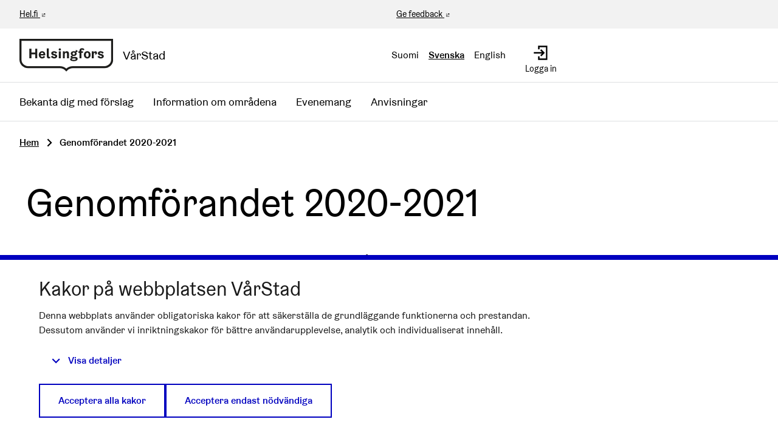

--- FILE ---
content_type: text/html; charset=utf-8
request_url: https://omastadi.hel.fi/processes/osbu-2020/f/186?locale=sv
body_size: 21687
content:

<!DOCTYPE html>
<html lang="sv" class="no-js">
  <head>
    <title>Genomförandet 2020-2021 - Deltagande budgetering 2020-2021 - OmaStadi</title>
    <meta name="csrf-param" content="authenticity_token" />
<meta name="csrf-token" content="7BOr7gy5rUzUqvLuBdwkud+SkzRmHGgQVx9kzRbSCXh5pFI0H5crSk0YbTuLzuTKN6OIniG8oqQiJnMBNogFoQ==" />

<meta name="viewport" content="width=device-width, initial-scale=1.0">
    <link rel="alternate" href="/processes/osbu-2020/f/186/?component_id=186&amp;locale=fi&amp;participatory_process_slug=osbu-2020" hreflang="fi">
    <link rel="alternate" href="/processes/osbu-2020/f/186/?component_id=186&amp;locale=sv&amp;participatory_process_slug=osbu-2020" hreflang="sv">
    <link rel="alternate" href="/processes/osbu-2020/f/186/?component_id=186&amp;locale=en&amp;participatory_process_slug=osbu-2020" hreflang="en">


<meta name="twitter:card" content="summary_large_image">
<meta name="twitter:site" content="@helviestinta">
<meta name="twitter:title" content="Genomförandet 2020-2021 - Deltagande budgetering 2020-2021 - OmaStadi">
<meta name="twitter:description" content="OmaStadi är Helsingfors sätt att förverkliga medborgarbudget.">
<meta name="twitter:image" content="https://omastadi.hel.fi/decidim-packs/media/images/social-omastadi-wide-96d50f01658e69a2e73d.jpg">

<meta property="og:url" content="https://omastadi.hel.fi/processes/osbu-2020/f/186?locale=sv">
<meta property="og:type" content="article">
<meta property="og:title" content="Genomförandet 2020-2021 - Deltagande budgetering 2020-2021 - OmaStadi">
<meta property="og:description" content="OmaStadi är Helsingfors sätt att förverkliga medborgarbudget.">
<meta property="og:image" content="https://omastadi.hel.fi/decidim-packs/media/images/social-omastadi-wide-96d50f01658e69a2e73d.jpg">


<link rel="stylesheet" media="all" href="https://omastadi.hel.fi/decidim-packs/css/decidim_core-ceca5da5.css" />



<!-- Matomo -->
<script type="text/plain" data-consent="statistics">
  var _paq = window._paq = window._paq || [];
  /* tracker methods like "setCustomDimension" should be called before "trackPageView" */
  _paq.push(["setDocumentTitle", document.domain + "/" + document.title]);
  _paq.push(["setCookieDomain", "*.omastadi.hel.fi"]);
  _paq.push(["setDomains", ["*.omastadi.hel.fi","*.omastadi.hel.fi"]]);
  _paq.push(["setDoNotTrack", true]);
  _paq.push(["disableCookies"]);
  _paq.push(['trackPageView']);
  _paq.push(['enableLinkTracking']);
  (function() {
    var u="//webanalytics.digiaiiris.com/js/";
    _paq.push(['setTrackerUrl', u+'tracker.php']);
    _paq.push(['setSiteId', '349']);
    var d=document, g=d.createElement('script'), s=d.getElementsByTagName('script')[0];
    g.type='text/javascript'; g.async=true; g.src=u+'piwik.min.js'; s.parentNode.insertBefore(g,s);
  })();
</script>
<noscript><p><img src="//digiaiiris.com/web-analytics/matomo.php?idsite=349&amp;rec=1" style="border:0;" alt="" /></p></noscript>
<!-- End Matomo Code -->


<link rel="stylesheet" media="screen" href="https://omastadi.hel.fi/decidim-packs/css/decidim_map-ff924bb3.css" />

  </head>

  <body>
    <div class="wrapper-default">
      <!--noindex--><!--googleoff: all-->
      
      
      <div class="flash callout primary small js-offline-message" style="display: none">
  Hoppsan! Du är inte kopplat till Internet längre. Detta är en tidigare cachad version av sidan du besöker, innehållet kan ha ändrats.
</div>
<script>
  document.addEventListener("DOMContentLoaded", () => {
    // show the banner if it's offline AND the offline-fallback is not displaying
    if (!navigator.onLine && !document.querySelector("#offline-fallback-html")) {
      document.querySelector(".js-offline-message").style.display = "block"
    }
  })
</script>

      <!--googleon: all--><!--/noindex-->
    </div>

    
<div class="off-canvas-wrapper wrapper-default">
  <div class="off-canvas-wrapper-inner" data-off-canvas-wrapper>
    <div class="off-canvas position-right hide-for-large" data-position="right"
         data-transition="overlap"
         id="offCanvas" data-off-canvas>

      <!-- Close button -->
      <button class="close-button"
              aria-label="Stäng meny" type="button"
              data-close>
        <span aria-hidden="true">&times;</span>
      </button>
    </div>
    <div class="off-canvas position-right hide-for-large" data-position="right"
         data-transition="overlap"
         id="offCanvasLanguage" data-off-canvas
         aria-hidden="true">

         <!-- Close button -->
         <button class="close-button"
                 aria-label="Stäng meny" type="button"
                 data-close>
           <span aria-hidden="true">&times;</span>
         </button>

         <div class="topbar__language-menu hide-for-large">
           <nav aria-label="Välj språk">
  <ul class="horizontal menu">
      <li class="language-nav-link" lang="fi">
        <a rel="nofollow" data-method="post" href="/locale?locale=fi">Suomi</a>
</li>      <li class="language-nav-link" lang="sv" aria-current="true">
        <a rel="nofollow" data-method="post" href="/locale?locale=sv">Svenska</a>
</li>      <li class="language-nav-link" lang="en">
        <a rel="nofollow" data-method="post" href="/locale?locale=en">English</a>
</li>  </ul>
</nav>

         </div>
    </div>

    <div class="off-canvas-content" data-off-canvas-content>
      <!--separates the footer from the rest of the page, creates a sticky footer-->
      <div class="footer-separator">
        <header id="header" class="header">
  <a class="skip" id="skip-to-content" href="#content">Gå till innehåll</a>

  <div class="header-top show-for-large">
    <div class="row expanded">
      <div class="columns small-6"><a href="https://www.hel.fi/sv" target="_blank">Hel.fi</a></div>
      <div class="columns small-6 text-right">
        <div class="header-top-links">
          <a href="https://palautteet.hel.fi/" target="_blank">Ge feedback</a>
          


        </div>
      </div>
    </div>
  </div>
  <div class="top-bar">
    <div class="headerbar row expanded">
      <div class="columns small-8 medium-6">
        <a class="top-bar-logo" aria-label="Gå till hemsidan" href="/?locale=sv">
          <div class="top-bar-logo-symbol">
              <img alt="Helsingfors" class="logo-sv" src="https://omastadi.hel.fi/decidim-packs/media/images/helsinki-logo-black-sv-cc0aa9dfa8d5bab99a20.svg" />

          </div>
          <div class="top-bar-logo-text">VårStad</div>
</a>      </div>
      <div class="columns small-4 medium-6">
        <div class="top-bar-panel">
          <div class="top-bar-languages show-for-large" data-set="language-nav">
            <div class="js-append">
                <div class="language-choose">
    <nav aria-label="Välj språk">
  <ul class="horizontal menu">
      <li class="language-nav-link" lang="fi">
        <a rel="nofollow" data-method="post" href="/locale?locale=fi">Suomi</a>
</li>      <li class="language-nav-link" lang="sv" aria-current="true">
        <a rel="nofollow" data-method="post" href="/locale?locale=sv">Svenska</a>
</li>      <li class="language-nav-link" lang="en">
        <a rel="nofollow" data-method="post" href="/locale?locale=en">English</a>
</li>  </ul>
</nav>

  </div>

            </div>
          </div>
          <div class="top-bar-controls">
              <a class="top-bar-control" href="/users/sign_in?locale=sv">
                <svg role="img" aria-hidden="true" class="icon--account-login icon"><title></title><use href="https://omastadi.hel.fi/decidim-packs/media/images/helsinki-icons-2e6fae9756bdb9c1b031.svg#icon-account-login"></use></svg>
                <span>Logga in</span>
</a>              <button type="button" class="clear button hide-for-large" data-navbar-toggle="main">
                <span class="top-bar-control active-hide">
                  <svg role="img" aria-hidden="true" class="icon--menu icon"><title></title><use href="https://omastadi.hel.fi/decidim-packs/media/images/helsinki-icons-2e6fae9756bdb9c1b031.svg#icon-menu"></use></svg>
                  <span>Meny</span>
                </span>
                <span class="top-bar-control active-show">
                  <svg role="img" aria-hidden="true" class="icon--x icon"><title></title><use href="https://omastadi.hel.fi/decidim-packs/media/images/helsinki-icons-2e6fae9756bdb9c1b031.svg#icon-x"></use></svg>
                  <span>Stäng</span>
                </span>
              </button>
          </div>
        </div>
      </div>
    </div>
  </div>
    <div class="top-bar-navbars">
      <div class="navbar navbar-main" data-navbar="main">
        <div class="hide-for-large" data-set="language-nav"></div>
        <nav class="main-nav" aria-label="Huvudmeny"><ul class="menu vertical large-horizontal"><li class="menu-link"><a href="/processes/osbu-2025/f/192/plans">Bekanta dig med förslag</a></li><li class="menu-link"><a href="/areas">Information om områdena</a></li><li class="menu-link"><a href="/events">Evenemang</a></li><li class="menu-link"><a href="/pages">Anvisningar</a></li></ul></nav>
      </div>
      <div class="navbar-logo hide-for-large" aria-hidden="true">
          <img alt="Helsingfors" class="logo-sv" src="https://omastadi.hel.fi/decidim-packs/media/images/helsinki-logo-black-sv-cc0aa9dfa8d5bab99a20.svg" />

      </div>
    </div>
</header>


        <main>
          
          

          <div class="breadcrumbs-section">
  <div class="row columns expanded">
    <nav aria-label="Länkstig">
      <ul class="breadcrumbs">
            <li>
              <a href="/?locale=sv">Hem</a>
              <span aria-hidden="true" class="breadcrumbs-separator"><svg role="img" aria-hidden="true" class="icon--caret-right icon"><title></title><use href="https://omastadi.hel.fi/decidim-packs/media/images/helsinki-icons-2e6fae9756bdb9c1b031.svg#icon-caret-right"></use></svg></span>
            </li>
            <li aria-current="page">
              Genomförandet 2020-2021
            </li>
      </ul>
    </nav>
  </div>
</div>


          <div id="content">
            
      
  
  
  <div class="wrapper">
    <div class="row columns">
  <div class="page-title">
    <h1 class="heading1">Genomförandet 2020-2021</h1>
  </div>
</div>


  <div class="row medium-unstack content-intro">
    <div class="columns medium-6 mediumlarge-8">
      <div class="text-large">
        <p>I OmaStadis omröstning valdes 75 förslag som staden ska genomföra på hösten 2021. Du hittar information om genomförandet av varje förslag här på OmaStadis webbplats för uppföljning.</p>
      </div>
    </div>
    <div class="columns medium-6 mediumlarge-4">
      


    </div>
  </div>


<div class="container bg-secondary filters-section">
  <div class="row columns">
    <div class="idea-filters record-filters">
      <div class="filters"><form class="new_filter" aria-label="Projektsökning" action="/processes/osbu-2020/f/186/results?locale=sv" accept-charset="UTF-8" data-remote="true" method="get">
  <div class="row medium-unstack">
    <div class="columns">
      <div class="filters__control text_filter">
        <label for="filters_1bdf37d4-fb1a-42fd-8126-e568164525cf_filter_search_text_cont"><span class="label__wrapper"> <span class="label__text">Nyckelord</span> </span><input placeholder="Nyckelord" data-disable-dynamic-change="true" type="search" value="" name="filter[search_text_cont]" id="filters_1bdf37d4-fb1a-42fd-8126-e568164525cf_filter_search_text_cont" /></label>
      </div>
    </div>

      <div class="columns">
        <div class="filters__control with_scope_filter">
          <label for="filters_1bdf37d4-fb1a-42fd-8126-e568164525cf_filter_with_scope"><span class="label__wrapper"> <span class="label__text">Område</span> </span><select data-disable-dynamic-change="true" name="filter[with_scope]" id="filters_1bdf37d4-fb1a-42fd-8126-e568164525cf_filter_with_scope"><option value="">Alla områden</option>
<option value="32">Södra</option>
<option value="40">Helsingfors gemensamt</option>
<option value="38">Östra</option>
<option value="37">Sydöstra</option>
<option value="34">Mellersta</option>
<option value="36">Nordöstra</option>
<option value="33">Västra</option>
<option value="35">Norra</option></select></label>
        </div>
      </div>

      <div class="columns">
        <div class="filters__control category_id_filter">
          <label for="filters_1bdf37d4-fb1a-42fd-8126-e568164525cf_filter_with_category"><span class="label__wrapper"> <span class="label__text">Tema</span> </span><select data-disable-dynamic-change="true" name="filter[with_category]" id="filters_1bdf37d4-fb1a-42fd-8126-e568164525cf_filter_with_category"><option value="">Alla teman</option>
<option value="177">Den byggda miljön</option>
<option value="173">Hälsa och välfärd</option>
<option value="172">Inlärning och kompetens</option>
<option value="170">Kultur</option>
<option value="171">Miljöhänsyn</option>
<option value="174">Motion och friluftsliv</option>
<option value="176">Parker och natur</option>
<option value="175">Social gemenskap</option></select></label>
        </div>
      </div>
  </div>


  <div class="row columns">
    <div class="filters__actions">
      <button type="submit" class="button button--icon" aria-label="Sök" aria-controls="results-count results" data-close>
        Sök
        <svg role="img" aria-hidden="true" class="icon--magnifying-glass icon"><title></title><use href="https://omastadi.hel.fi/decidim-packs/media/images/helsinki-icons-2e6fae9756bdb9c1b031.svg#icon-magnifying-glass"></use></svg>
      </button>
      <button type="reset" class="button clear text-lg">Rensa filter</button>
    </div>
  </div>
</form></div>
    </div>
  </div>
</div>

<div class="container listing-section">
  <div class="row columns">
      <ul class="tabs" data-tabs id="listing-tabs">
        <li class="tabs-title is-active"><a data-tabs-target="results-listing" href="#results-listing" aria-selected="true">Visa resultat som lista</a></li>
        <li class="tabs-title"><a data-tabs-target="results-map" href="#results-map">Visa resultat på kartan</a></li>
      </ul>

    <div class="tabs-content" data-tabs-content="listing-tabs">
      <div class="tabs-panel is-active" id="results-listing">
        <div class="collection-info row smallmedium-unstack">
          <div class="column">
            <div id="results-count" aria-live="polite">
              <p class="lead">Hittade 75 projekt</p>

            </div>
          </div>
          <div class="column">
            <div class="collection-controls">
              <div class="control">
                <div class="order-by">
  <div class="order-by__dropdown">
    <ul class="dropdown menu select" aria-label="Järjestä hankkeet"
      data-dropdown-menu
      data-autoclose="false"
      data-disable-hover="true"
      data-click-open="true"
      data-close-on-click="true"
      role="menubar">
      <li class="is-dropdown-submenu-parent" role="presentation">
        <button type="button" id="479779d7-f037-40f6-94eb-71ace35e89b2_order_by_menu-control" aria-controls="479779d7-f037-40f6-94eb-71ace35e89b2_order_by_menu" aria-haspopup="menu" title="Järjestä hankkeet" role="menuitem">Aakkosjärjestys</button>

        <ul id="479779d7-f037-40f6-94eb-71ace35e89b2_order_by_menu" class="menu" role="menu" aria-labelledby="479779d7-f037-40f6-94eb-71ace35e89b2_order_by_menu-control">
            <li role="presentation">
              <a data-order="alphabetical" title="Järjestä hankkeet" role="menuitem" data-remote="true" href="/processes/osbu-2020/f/186/?locale=sv&amp;order=alphabetical">Aakkosjärjestys</a>
            </li>
            <li role="presentation">
              <a data-order="scope" title="Järjestä hankkeet" role="menuitem" data-remote="true" href="/processes/osbu-2020/f/186/?locale=sv&amp;order=scope">Alueen mukaan</a>
            </li>
            <li role="presentation">
              <a data-order="category" title="Järjestä hankkeet" role="menuitem" data-remote="true" href="/processes/osbu-2020/f/186/?locale=sv&amp;order=category">Teeman mukaan</a>
            </li>
        </ul>
      </li>
    </ul>
  </div>
</div>

              </div>
            </div>
          </div>
        </div>

        <div id="results">
          <div class="cards-list">
            <div class="cards-list">
  <div id="result_106">
  <a class="card card--result card--full" aria-label="Projekt: Allmän toalett för Lappvikens besökare" href="/processes/osbu-2020/f/186/results/106?locale=sv">
  <div class="card__inner">
    <div class="card__main">
      <div class="card__content">
        <h2 class="h4">Allmän toalett för Lappvikens besökare</h2>

        <div class="card__tags">
  <span class="label" style="background-color:#007a64;color:#fff">Avslutad</span>

  

  

  
</div>


        <div class="card__text">
          <div class="card__text--paragraph">
            En tillgänglig allmän toalett, som placeras så att parkens historiska värde beaktas. Till exempel någonstans nära hundparken och nära den centrala rutten där man rör sig.
          </div>
        </div>
      </div>
    </div>
    <div class="card__aside">
      
  <img class="card__image" alt="Allmän toalett för Lappvikens besökare" aria-hidden="true" src="https://decidimhelsinkifiles.blob.core.windows.net/omastadi-files/variants/27yomitvqw5k4ix9jzttytyh4vlt/ba522eb586bc814e11f5399630466069c9926dd5edb0aa8f00766f2a91c358b7?sp=r&amp;sv=2018-11-09&amp;se=2026-01-19T03%3A52%3A50Z&amp;rscd=inline%3B+filename%3D%22OmaStadi_Yleiso-wc_300dpi_MinnaAlanko.jpg%22%3B+filename*%3DUTF-8%27%27OmaStadi_Yleiso-wc_300dpi_MinnaAlanko.jpg&amp;rsct=image%2Fjpeg&amp;sr=b&amp;sig=sg3FSiVa1SPey3teRSl%2FVc2ILvHidXqPfVks%2BijTScg%3D" />


    </div>
  </div>

  <div class="card__footer">
    <div class="card__main">
      <div class="card__info">
  
    <div class="card__info__item">
      Södra
    </div>
  

  <div class="card__info__item">
    #106
  </div>

  
    <div class="card__info__item">
      150&nbsp;000&nbsp;€
    </div>
  

  <div class="card__info__item">
    01.02.2022
  </div>

  
    <div class="card__info__item">
      Parker och natur
    </div>
  
</div>

    </div>
    <div class="card__aside">
      <div class="card__status">
  <ul class="card-data">
    
      <li class="card-data__item comments_count_status">
        <span data-tooltip="true" data-disable-hover="false" data-keep-on-hover="true" data-click-open="false" title="Antal kommentarer"><svg role="img" aria-label="Antal kommentarer:" class="icon--comment-square icon icon--small"><title>Antal kommentarer:</title><use href="https://omastadi.hel.fi/decidim-packs/media/images/helsinki-icons-2e6fae9756bdb9c1b031.svg#icon-comment-square"></use></svg>
 
1
</span>
      </li>
    
      <li class="card-data__item favorites_count_status">
        <div id="favorites_count_result_106" class="favorites-icon-wrapper">
  <span title="Ingen har ännu lagt till detta till sina favoriter" data-tooltip="true" data-disable-hover="false" data-keep-on-hover="true" data-click-open="false">
    <svg role="img" aria-hidden="true" class="icon--heart-line icon icon--before"><title></title><use href="https://omastadi.hel.fi/decidim-packs/media/images/helsinki-icons-2e6fae9756bdb9c1b031.svg#icon-heart-line"></use></svg>
    <span aria-hidden="true">0</span>
    <span class="show-for-sr">Ingen har ännu lagt till detta till sina favoriter</span>
  </span>
</div>

      </li>
    
  </ul>
</div>

    </div>
  </div>
</a>

</div>

<div id="result_142">
  <a class="card card--result card--full" aria-label="Projekt: Ambulerande missbruksvård till centrala området" href="/processes/osbu-2020/f/186/results/142?locale=sv">
  <div class="card__inner">
    <div class="card__main">
      <div class="card__content">
        <h2 class="h4">Ambulerande missbruksvård till centrala området</h2>

        <div class="card__tags">
  <span class="label" style="background-color:#007a64;color:#fff">Avslutad</span>

  

  

  
</div>


        <div class="card__text">
          <div class="card__text--paragraph">
            Det är svårt för personer som har fastnat i rusmedel att komma till tjänsterna. Mer kontinuerlig omsorg för att stödja och hjälpa personer med rusmedelsproblem.
          </div>
        </div>
      </div>
    </div>
    <div class="card__aside">
      
  <img class="card__image" alt="Ambulerande missbruksvård till centrala området" aria-hidden="true" src="https://decidimhelsinkifiles.blob.core.windows.net/omastadi-files/variants/sg1igpkhy75rhr6rc32y0p2595dk/ba522eb586bc814e11f5399630466069c9926dd5edb0aa8f00766f2a91c358b7?sp=r&amp;sv=2018-11-09&amp;se=2026-01-19T03%3A52%3A50Z&amp;rscd=inline%3B+filename%3D%22UUSI_OmaStadi_Jalkautuva_liivijengi_300dpi_MinnaAlanko.jpg%22%3B+filename*%3DUTF-8%27%27UUSI_OmaStadi_Jalkautuva_liivijengi_300dpi_MinnaAlanko.jpg&amp;rsct=image%2Fjpeg&amp;sr=b&amp;sig=%2F0hWAw3ZF9Lvs3tHrGFuQmjORtkWHHmvfbaq9ZEPlt4%3D" />


    </div>
  </div>

  <div class="card__footer">
    <div class="card__main">
      <div class="card__info">
  
    <div class="card__info__item">
      Mellersta
    </div>
  

  <div class="card__info__item">
    #142
  </div>

  
    <div class="card__info__item">
      110&nbsp;000&nbsp;€
    </div>
  

  <div class="card__info__item">
    01.02.2022
  </div>

  
    <div class="card__info__item">
      Hälsa och välfärd
    </div>
  
</div>

    </div>
    <div class="card__aside">
      <div class="card__status">
  <ul class="card-data">
    
      <li class="card-data__item comments_count_status">
        <span data-tooltip="true" data-disable-hover="false" data-keep-on-hover="true" data-click-open="false" title="Antal kommentarer"><svg role="img" aria-label="Antal kommentarer:" class="icon--comment-square icon icon--small"><title>Antal kommentarer:</title><use href="https://omastadi.hel.fi/decidim-packs/media/images/helsinki-icons-2e6fae9756bdb9c1b031.svg#icon-comment-square"></use></svg>
 
13
</span>
      </li>
    
      <li class="card-data__item favorites_count_status">
        <div id="favorites_count_result_142" class="favorites-icon-wrapper">
  <span title="3 personer har lagt till detta till sina favoriter" data-tooltip="true" data-disable-hover="false" data-keep-on-hover="true" data-click-open="false">
    <svg role="img" aria-hidden="true" class="icon--heart-line icon icon--before"><title></title><use href="https://omastadi.hel.fi/decidim-packs/media/images/helsinki-icons-2e6fae9756bdb9c1b031.svg#icon-heart-line"></use></svg>
    <span aria-hidden="true">3</span>
    <span class="show-for-sr">3 personer har lagt till detta till sina favoriter</span>
  </span>
</div>

      </li>
    
  </ul>
</div>

    </div>
  </div>
</a>

</div>

<div id="result_104">
  <a class="card card--result card--full" aria-label="Projekt: Ätbara planteringar till glädje för alla" href="/processes/osbu-2020/f/186/results/104?locale=sv">
  <div class="card__inner">
    <div class="card__main">
      <div class="card__content">
        <h2 class="h4">Ätbara planteringar till glädje för alla</h2>

        <div class="card__tags">
  <span class="label" style="background-color:#007a64;color:#fff">Avslutad</span>

  

  

  
</div>


        <div class="card__text">
          <div class="card__text--paragraph">
            Fleråriga nyttoväxter planteras som t.ex. rabarber, dragon och libbsticka, lättskötta vinbär och krusbär, körsbär och plommon, så att alla kan njuta av skörden.
          </div>
        </div>
      </div>
    </div>
    <div class="card__aside">
      
  <img class="card__image" alt="Ätbara planteringar till glädje för alla" aria-hidden="true" src="https://decidimhelsinkifiles.blob.core.windows.net/omastadi-files/variants/m6pa9l3ajm9994sgwdw3kyh8zi6g/ba522eb586bc814e11f5399630466069c9926dd5edb0aa8f00766f2a91c358b7?sp=r&amp;sv=2018-11-09&amp;se=2026-01-19T03%3A52%3A50Z&amp;rscd=inline%3B+filename%3D%22Syotavat_puistot.jpg%22%3B+filename*%3DUTF-8%27%27Syotavat_puistot.jpg&amp;rsct=image%2Fjpeg&amp;sr=b&amp;sig=9%2FwPvzB3ND4%2FK1eEs7pAjlxCackI3GpUa%2FZr1KJqSaI%3D" />


    </div>
  </div>

  <div class="card__footer">
    <div class="card__main">
      <div class="card__info">
  
    <div class="card__info__item">
      Helsingfors gemensamt
    </div>
  

  <div class="card__info__item">
    #104
  </div>

  
    <div class="card__info__item">
      50&nbsp;000&nbsp;€
    </div>
  

  <div class="card__info__item">
    01.02.2022
  </div>

  
    <div class="card__info__item">
      Parker och natur
    </div>
  
</div>

    </div>
    <div class="card__aside">
      <div class="card__status">
  <ul class="card-data">
    
      <li class="card-data__item comments_count_status">
        <span data-tooltip="true" data-disable-hover="false" data-keep-on-hover="true" data-click-open="false" title="Antal kommentarer"><svg role="img" aria-label="Antal kommentarer:" class="icon--comment-square icon icon--small"><title>Antal kommentarer:</title><use href="https://omastadi.hel.fi/decidim-packs/media/images/helsinki-icons-2e6fae9756bdb9c1b031.svg#icon-comment-square"></use></svg>
 
1
</span>
      </li>
    
      <li class="card-data__item favorites_count_status">
        <div id="favorites_count_result_104" class="favorites-icon-wrapper">
  <span title="3 personer har lagt till detta till sina favoriter" data-tooltip="true" data-disable-hover="false" data-keep-on-hover="true" data-click-open="false">
    <svg role="img" aria-hidden="true" class="icon--heart-line icon icon--before"><title></title><use href="https://omastadi.hel.fi/decidim-packs/media/images/helsinki-icons-2e6fae9756bdb9c1b031.svg#icon-heart-line"></use></svg>
    <span aria-hidden="true">3</span>
    <span class="show-for-sr">3 personer har lagt till detta till sina favoriter</span>
  </span>
</div>

      </li>
    
  </ul>
</div>

    </div>
  </div>
</a>

</div>

<div id="result_114">
  <a class="card card--result card--full" aria-label="Projekt: Återställning av Fredrikstorget" href="/processes/osbu-2020/f/186/results/114?locale=sv">
  <div class="card__inner">
    <div class="card__main">
      <div class="card__content">
        <h2 class="h4">Återställning av Fredrikstorget</h2>

        <div class="card__tags">
  <span class="label" style="background-color:#007a64;color:#fff">Avslutad</span>

  

  

  
</div>


        <div class="card__text">
          <div class="card__text--paragraph">
            Med en liten förnyelse blir Fredrikstorget ett levande och trivsamt hjärta i stadsdelen. Området blir en trivsam mötesplats med planteringar, bänkar och övriga tillägg.
          </div>
        </div>
      </div>
    </div>
    <div class="card__aside">
      
  <img class="card__image" alt="Återställning av Fredrikstorget" aria-hidden="true" src="https://decidimhelsinkifiles.blob.core.windows.net/omastadi-files/variants/ev0whyrox3n1n4ul2513tund245x/ba522eb586bc814e11f5399630466069c9926dd5edb0aa8f00766f2a91c358b7?sp=r&amp;sv=2018-11-09&amp;se=2026-01-19T03%3A52%3A50Z&amp;rscd=inline%3B+filename%3D%2217_OmaStadi_Toolontorin_elavoittaminen_300dpi_MinnaAlanko.jpg%22%3B+filename*%3DUTF-8%27%2717_OmaStadi_Toolontorin_elavoittaminen_300dpi_MinnaAlanko.jpg&amp;rsct=image%2Fjpeg&amp;sr=b&amp;sig=97K6j61uUivm%2B2ovuJRHPjNf9VyeMROkQB2Hp3%2F%2FdZc%3D" />


    </div>
  </div>

  <div class="card__footer">
    <div class="card__main">
      <div class="card__info">
  
    <div class="card__info__item">
      Södra
    </div>
  

  <div class="card__info__item">
    #114
  </div>

  
    <div class="card__info__item">
      50&nbsp;000&nbsp;€
    </div>
  

  <div class="card__info__item">
    01.02.2022
  </div>

  
    <div class="card__info__item">
      Den byggda miljön
    </div>
  
</div>

    </div>
    <div class="card__aside">
      <div class="card__status">
  <ul class="card-data">
    
      <li class="card-data__item comments_count_status">
        <span data-tooltip="true" data-disable-hover="false" data-keep-on-hover="true" data-click-open="false" title="Antal kommentarer"><svg role="img" aria-label="Antal kommentarer:" class="icon--comment-square icon icon--small"><title>Antal kommentarer:</title><use href="https://omastadi.hel.fi/decidim-packs/media/images/helsinki-icons-2e6fae9756bdb9c1b031.svg#icon-comment-square"></use></svg>
 
0
</span>
      </li>
    
      <li class="card-data__item favorites_count_status">
        <div id="favorites_count_result_114" class="favorites-icon-wrapper">
  <span title="En person har lagt till detta till sina favoriter" data-tooltip="true" data-disable-hover="false" data-keep-on-hover="true" data-click-open="false">
    <svg role="img" aria-hidden="true" class="icon--heart-line icon icon--before"><title></title><use href="https://omastadi.hel.fi/decidim-packs/media/images/helsinki-icons-2e6fae9756bdb9c1b031.svg#icon-heart-line"></use></svg>
    <span aria-hidden="true">1</span>
    <span class="show-for-sr">En person har lagt till detta till sina favoriter</span>
  </span>
</div>

      </li>
    
  </ul>
</div>

    </div>
  </div>
</a>

</div>

<div id="result_132">
  <a class="card card--result card--full" aria-label="Projekt: Återställning av parken Askungen i Kasberget till en trygg och trivsam plats för olika användargrupper" href="/processes/osbu-2020/f/186/results/132?locale=sv">
  <div class="card__inner">
    <div class="card__main">
      <div class="card__content">
        <h2 class="h4">Återställning av parken Askungen i Kasberget till en trygg och trivsam plats för olika användargrupper</h2>

        <div class="card__tags">
  <span class="label" style="background-color:#007a64;color:#fff">Avslutad</span>

  

  

  
</div>


        <div class="card__text">
          <div class="card__text--paragraph">
            Parken Askungen återställs och görs till en trivsam och trygg plats för många olika åldersgrupper. Med budgeten får man en parkplan och delvis genomförande av parken Askungen.
          </div>
        </div>
      </div>
    </div>
    <div class="card__aside">
      
  <img class="card__image" alt="Återställning av parken Askungen i Kasberget till en trygg och trivsam plats för olika användargrupper" aria-hidden="true" src="https://decidimhelsinkifiles.blob.core.windows.net/omastadi-files/variants/i8d3y39gngzz50hjokihdyebd4z8/ba522eb586bc814e11f5399630466069c9926dd5edb0aa8f00766f2a91c358b7?sp=r&amp;sv=2018-11-09&amp;se=2026-01-19T03%3A52%3A50Z&amp;rscd=inline%3B+filename%3D%2242_OmaStadi_Valpurinpuisto_300dpi_MinnaAlanko.jpg%22%3B+filename*%3DUTF-8%27%2742_OmaStadi_Valpurinpuisto_300dpi_MinnaAlanko.jpg&amp;rsct=image%2Fjpeg&amp;sr=b&amp;sig=T%2FQ5UGATu03HFrzQuBr4ebpYjI6P47nNDGMJ68fWd9U%3D" />


    </div>
  </div>

  <div class="card__footer">
    <div class="card__main">
      <div class="card__info">
  
    <div class="card__info__item">
      Sydöstra
    </div>
  

  <div class="card__info__item">
    #132
  </div>

  
    <div class="card__info__item">
      290&nbsp;000&nbsp;€
    </div>
  

  <div class="card__info__item">
    01.02.2022
  </div>

  
    <div class="card__info__item">
      Parker och natur
    </div>
  
</div>

    </div>
    <div class="card__aside">
      <div class="card__status">
  <ul class="card-data">
    
      <li class="card-data__item comments_count_status">
        <span data-tooltip="true" data-disable-hover="false" data-keep-on-hover="true" data-click-open="false" title="Antal kommentarer"><svg role="img" aria-label="Antal kommentarer:" class="icon--comment-square icon icon--small"><title>Antal kommentarer:</title><use href="https://omastadi.hel.fi/decidim-packs/media/images/helsinki-icons-2e6fae9756bdb9c1b031.svg#icon-comment-square"></use></svg>
 
13
</span>
      </li>
    
      <li class="card-data__item favorites_count_status">
        <div id="favorites_count_result_132" class="favorites-icon-wrapper">
  <span title="Ingen har ännu lagt till detta till sina favoriter" data-tooltip="true" data-disable-hover="false" data-keep-on-hover="true" data-click-open="false">
    <svg role="img" aria-hidden="true" class="icon--heart-line icon icon--before"><title></title><use href="https://omastadi.hel.fi/decidim-packs/media/images/helsinki-icons-2e6fae9756bdb9c1b031.svg#icon-heart-line"></use></svg>
    <span aria-hidden="true">0</span>
    <span class="show-for-sr">Ingen har ännu lagt till detta till sina favoriter</span>
  </span>
</div>

      </li>
    
  </ul>
</div>

    </div>
  </div>
</a>

</div>

<div id="result_110">
  <a class="card card--result card--full" aria-label="Projekt: Badplatser till Södra Helsingfors" href="/processes/osbu-2020/f/186/results/110?locale=sv">
  <div class="card__inner">
    <div class="card__main">
      <div class="card__content">
        <h2 class="h4">Badplatser till Södra Helsingfors</h2>

        <div class="card__tags">
  <span class="label" style="background-color:#007a64;color:#fff">Avslutad</span>

  

  

  
</div>


        <div class="card__text">
          <div class="card__text--paragraph">
            Ett utredningsarbete för att utvidga Helsingfors stads simstränder framför allt på områdena Sveaborg, Skatudden, Tjärholmen, Brunnsparken samt på eventuella övriga områden i södra Helsingfors.
          </div>
        </div>
      </div>
    </div>
    <div class="card__aside">
      
  <img class="card__image" alt="Badplatser till Södra Helsingfors" aria-hidden="true" src="https://decidimhelsinkifiles.blob.core.windows.net/omastadi-files/variants/j9b6e4ouip7m1xax5g8jx1a1fjus/ba522eb586bc814e11f5399630466069c9926dd5edb0aa8f00766f2a91c358b7?sp=r&amp;sv=2018-11-09&amp;se=2026-01-19T03%3A52%3A50Z&amp;rscd=inline%3B+filename%3D%2218_32_OmaStadi_Laituri_300dpi_MinnaAlanko.jpg%22%3B+filename*%3DUTF-8%27%2718_32_OmaStadi_Laituri_300dpi_MinnaAlanko.jpg&amp;rsct=image%2Fjpeg&amp;sr=b&amp;sig=1rbSw6ZOZzoeEAAJvUPkjZz5kZEF96IXbZR0Zj4UWBc%3D" />


    </div>
  </div>

  <div class="card__footer">
    <div class="card__main">
      <div class="card__info">
  
    <div class="card__info__item">
      Södra
    </div>
  

  <div class="card__info__item">
    #110
  </div>

  
    <div class="card__info__item">
      100&nbsp;000&nbsp;€
    </div>
  

  <div class="card__info__item">
    01.02.2022
  </div>

  
    <div class="card__info__item">
      Motion och friluftsliv
    </div>
  
</div>

    </div>
    <div class="card__aside">
      <div class="card__status">
  <ul class="card-data">
    
      <li class="card-data__item comments_count_status">
        <span data-tooltip="true" data-disable-hover="false" data-keep-on-hover="true" data-click-open="false" title="Antal kommentarer"><svg role="img" aria-label="Antal kommentarer:" class="icon--comment-square icon icon--small"><title>Antal kommentarer:</title><use href="https://omastadi.hel.fi/decidim-packs/media/images/helsinki-icons-2e6fae9756bdb9c1b031.svg#icon-comment-square"></use></svg>
 
1
</span>
      </li>
    
      <li class="card-data__item favorites_count_status">
        <div id="favorites_count_result_110" class="favorites-icon-wrapper">
  <span title="2 personer har lagt till detta till sina favoriter" data-tooltip="true" data-disable-hover="false" data-keep-on-hover="true" data-click-open="false">
    <svg role="img" aria-hidden="true" class="icon--heart-line icon icon--before"><title></title><use href="https://omastadi.hel.fi/decidim-packs/media/images/helsinki-icons-2e6fae9756bdb9c1b031.svg#icon-heart-line"></use></svg>
    <span aria-hidden="true">2</span>
    <span class="show-for-sr">2 personer har lagt till detta till sina favoriter</span>
  </span>
</div>

      </li>
    
  </ul>
</div>

    </div>
  </div>
</a>

</div>

<div id="result_128">
  <a class="card card--result card--full" aria-label="Projekt: Badplats till Botbyviken" href="/processes/osbu-2020/f/186/results/128?locale=sv">
  <div class="card__inner">
    <div class="card__main">
      <div class="card__content">
        <h2 class="h4">Badplats till Botbyviken</h2>

        <div class="card__tags">
  <span class="label" style="background-color:#007a64;color:#fff">Avslutad</span>

  

  

  
</div>


        <div class="card__text">
          <div class="card__text--paragraph">
            Stranden muddras vid Botbyviken i slutet av Borgbergsvägen och en bad-/vilobrygga byggs. Marken jämnas, t.ex. en gräsmatta anläggs och bänkar och sopkorgar tas till området.
          </div>
        </div>
      </div>
    </div>
    <div class="card__aside">
      
  <img class="card__image" alt="Badplats till Botbyviken" aria-hidden="true" src="https://decidimhelsinkifiles.blob.core.windows.net/omastadi-files/variants/1mm4i76k7ojrt8op1oqr7720j6bs/ba522eb586bc814e11f5399630466069c9926dd5edb0aa8f00766f2a91c358b7?sp=r&amp;sv=2018-11-09&amp;se=2026-01-19T03%3A52%3A50Z&amp;rscd=inline%3B+filename%3D%2218_32_OmaStadi_Laituri_300dpi_MinnaAlanko.jpg%22%3B+filename*%3DUTF-8%27%2718_32_OmaStadi_Laituri_300dpi_MinnaAlanko.jpg&amp;rsct=image%2Fjpeg&amp;sr=b&amp;sig=Mlfeb2ULqCTIU7WwFiYL%2F4u46RT%2Br2KeKAUFbx%2B5YqA%3D" />


    </div>
  </div>

  <div class="card__footer">
    <div class="card__main">
      <div class="card__info">
  
    <div class="card__info__item">
      Östra
    </div>
  

  <div class="card__info__item">
    #128
  </div>

  
    <div class="card__info__item">
      190&nbsp;000&nbsp;€
    </div>
  

  <div class="card__info__item">
    01.02.2022
  </div>

  
    <div class="card__info__item">
      Motion och friluftsliv
    </div>
  
</div>

    </div>
    <div class="card__aside">
      <div class="card__status">
  <ul class="card-data">
    
      <li class="card-data__item comments_count_status">
        <span data-tooltip="true" data-disable-hover="false" data-keep-on-hover="true" data-click-open="false" title="Antal kommentarer"><svg role="img" aria-label="Antal kommentarer:" class="icon--comment-square icon icon--small"><title>Antal kommentarer:</title><use href="https://omastadi.hel.fi/decidim-packs/media/images/helsinki-icons-2e6fae9756bdb9c1b031.svg#icon-comment-square"></use></svg>
 
2
</span>
      </li>
    
      <li class="card-data__item favorites_count_status">
        <div id="favorites_count_result_128" class="favorites-icon-wrapper">
  <span title="2 personer har lagt till detta till sina favoriter" data-tooltip="true" data-disable-hover="false" data-keep-on-hover="true" data-click-open="false">
    <svg role="img" aria-hidden="true" class="icon--heart-line icon icon--before"><title></title><use href="https://omastadi.hel.fi/decidim-packs/media/images/helsinki-icons-2e6fae9756bdb9c1b031.svg#icon-heart-line"></use></svg>
    <span aria-hidden="true">2</span>
    <span class="show-for-sr">2 personer har lagt till detta till sina favoriter</span>
  </span>
</div>

      </li>
    
  </ul>
</div>

    </div>
  </div>
</a>

</div>

<div id="result_143">
  <a class="card card--result card--full" aria-label="Projekt: Bänkar för vila till Berghäll, Hagnäs, Alphyddan och Hermanstad" href="/processes/osbu-2020/f/186/results/143?locale=sv">
  <div class="card__inner">
    <div class="card__main">
      <div class="card__content">
        <h2 class="h4">Bänkar för vila till Berghäll, Hagnäs, Alphyddan och Hermanstad</h2>

        <div class="card__tags">
  <span class="label" style="background-color:#007a64;color:#fff">Avslutad</span>

  

  

  
</div>


        <div class="card__text">
          <div class="card__text--paragraph">
            Fler bänkar främjar bl.a. uppbevarandet av den egna funktionsförmågan hos den ökande gruppen av äldre personer och uppmuntrar en äldre att själv gå på en promenad när hen vet att det finns viloplatser.
          </div>
        </div>
      </div>
    </div>
    <div class="card__aside">
      
  <img class="card__image" alt="Bänkar för vila till Berghäll, Hagnäs, Alphyddan och Hermanstad" aria-hidden="true" src="https://decidimhelsinkifiles.blob.core.windows.net/omastadi-files/variants/wqwlf2zb5e7ctglpoj7zryfyttgq/ba522eb586bc814e11f5399630466069c9926dd5edb0aa8f00766f2a91c358b7?sp=r&amp;sv=2018-11-09&amp;se=2026-01-19T03%3A52%3A50Z&amp;rscd=inline%3B+filename%3D%2221_OmaStadi_Kaupunginosapenkki_300dpi_MinnaAlanko.jpg%22%3B+filename*%3DUTF-8%27%2721_OmaStadi_Kaupunginosapenkki_300dpi_MinnaAlanko.jpg&amp;rsct=image%2Fjpeg&amp;sr=b&amp;sig=Tgi%2FrMiZDutcUeIQaNN%2BGKQEJK%2BDeWHzkyRCCZ8J9Z8%3D" />


    </div>
  </div>

  <div class="card__footer">
    <div class="card__main">
      <div class="card__info">
  
    <div class="card__info__item">
      Mellersta
    </div>
  

  <div class="card__info__item">
    #143
  </div>

  
    <div class="card__info__item">
      40&nbsp;000&nbsp;€
    </div>
  

  <div class="card__info__item">
    01.02.2022
  </div>

  
    <div class="card__info__item">
      Motion och friluftsliv
    </div>
  
</div>

    </div>
    <div class="card__aside">
      <div class="card__status">
  <ul class="card-data">
    
      <li class="card-data__item comments_count_status">
        <span data-tooltip="true" data-disable-hover="false" data-keep-on-hover="true" data-click-open="false" title="Antal kommentarer"><svg role="img" aria-label="Antal kommentarer:" class="icon--comment-square icon icon--small"><title>Antal kommentarer:</title><use href="https://omastadi.hel.fi/decidim-packs/media/images/helsinki-icons-2e6fae9756bdb9c1b031.svg#icon-comment-square"></use></svg>
 
9
</span>
      </li>
    
      <li class="card-data__item favorites_count_status">
        <div id="favorites_count_result_143" class="favorites-icon-wrapper">
  <span title="En person har lagt till detta till sina favoriter" data-tooltip="true" data-disable-hover="false" data-keep-on-hover="true" data-click-open="false">
    <svg role="img" aria-hidden="true" class="icon--heart-line icon icon--before"><title></title><use href="https://omastadi.hel.fi/decidim-packs/media/images/helsinki-icons-2e6fae9756bdb9c1b031.svg#icon-heart-line"></use></svg>
    <span aria-hidden="true">1</span>
    <span class="show-for-sr">En person har lagt till detta till sina favoriter</span>
  </span>
</div>

      </li>
    
  </ul>
</div>

    </div>
  </div>
</a>

</div>

<div id="result_124">
  <a class="card card--result card--full" aria-label="Projekt: Bänkar längs gator för bättre vilomöjligheter" href="/processes/osbu-2020/f/186/results/124?locale=sv">
  <div class="card__inner">
    <div class="card__main">
      <div class="card__content">
        <h2 class="h4">Bänkar längs gator för bättre vilomöjligheter</h2>

        <div class="card__tags">
  <span class="label" style="background-color:#007a64;color:#fff">Avslutad</span>

  

  

  
</div>


        <div class="card__text">
          <div class="card__text--paragraph">
            Fler bänkar längs gatorna så att till exempel äldre, de som har svårt att röra sig och rörelsehindrade personer kan vila när de går på ärenden.
          </div>
        </div>
      </div>
    </div>
    <div class="card__aside">
      
  <img class="card__image" alt="Bänkar längs gator för bättre vilomöjligheter" aria-hidden="true" src="https://decidimhelsinkifiles.blob.core.windows.net/omastadi-files/variants/bcrve2bnta0hso0c1f8ycn4hndw1/ba522eb586bc814e11f5399630466069c9926dd5edb0aa8f00766f2a91c358b7?sp=r&amp;sv=2018-11-09&amp;se=2026-01-19T03%3A52%3A50Z&amp;rscd=inline%3B+filename%3D%2221_OmaStadi_Kaupunginosapenkki_300dpi_MinnaAlanko.jpg%22%3B+filename*%3DUTF-8%27%2721_OmaStadi_Kaupunginosapenkki_300dpi_MinnaAlanko.jpg&amp;rsct=image%2Fjpeg&amp;sr=b&amp;sig=D1q3K7z64K%2F0Y2TXWw08vXrbbZ3mUHvWeDIO3fQmwDU%3D" />


    </div>
  </div>

  <div class="card__footer">
    <div class="card__main">
      <div class="card__info">
  
    <div class="card__info__item">
      Östra
    </div>
  

  <div class="card__info__item">
    #124
  </div>

  
    <div class="card__info__item">
      45&nbsp;000&nbsp;€
    </div>
  

  <div class="card__info__item">
    01.02.2022
  </div>

  
    <div class="card__info__item">
      Den byggda miljön
    </div>
  
</div>

    </div>
    <div class="card__aside">
      <div class="card__status">
  <ul class="card-data">
    
      <li class="card-data__item comments_count_status">
        <span data-tooltip="true" data-disable-hover="false" data-keep-on-hover="true" data-click-open="false" title="Antal kommentarer"><svg role="img" aria-label="Antal kommentarer:" class="icon--comment-square icon icon--small"><title>Antal kommentarer:</title><use href="https://omastadi.hel.fi/decidim-packs/media/images/helsinki-icons-2e6fae9756bdb9c1b031.svg#icon-comment-square"></use></svg>
 
20
</span>
      </li>
    
      <li class="card-data__item favorites_count_status">
        <div id="favorites_count_result_124" class="favorites-icon-wrapper">
  <span title="En person har lagt till detta till sina favoriter" data-tooltip="true" data-disable-hover="false" data-keep-on-hover="true" data-click-open="false">
    <svg role="img" aria-hidden="true" class="icon--heart-line icon icon--before"><title></title><use href="https://omastadi.hel.fi/decidim-packs/media/images/helsinki-icons-2e6fae9756bdb9c1b031.svg#icon-heart-line"></use></svg>
    <span aria-hidden="true">1</span>
    <span class="show-for-sr">En person har lagt till detta till sina favoriter</span>
  </span>
</div>

      </li>
    
  </ul>
</div>

    </div>
  </div>
</a>

</div>

<div id="result_137">
  <a class="card card--result card--full" aria-label="Projekt: Bättre cykelleder i området Berghäll-Sörnäs" href="/processes/osbu-2020/f/186/results/137?locale=sv">
  <div class="card__inner">
    <div class="card__main">
      <div class="card__content">
        <h2 class="h4">Bättre cykelleder i området Berghäll-Sörnäs</h2>

        <div class="card__tags">
  <span class="label" style="background-color:#007a64;color:#fff">Avslutad</span>

  

  

  
</div>


        <div class="card__text">
          <div class="card__text--paragraph">
            Studiearbete för utveckling av cykelnätverket i områdena Berghäll, Torkelsbacken, Sörnäs–Fiskehamnen.
          </div>
        </div>
      </div>
    </div>
    <div class="card__aside">
      
  <img class="card__image" alt="Bättre cykelleder i området Berghäll-Sörnäs" aria-hidden="true" src="https://decidimhelsinkifiles.blob.core.windows.net/omastadi-files/variants/merj3n7cz0a37cz2wutle0g2ltpp/ba522eb586bc814e11f5399630466069c9926dd5edb0aa8f00766f2a91c358b7?sp=r&amp;sv=2018-11-09&amp;se=2026-01-19T03%3A52%3A50Z&amp;rscd=inline%3B+filename%3D%2215_20_OmaStadi_SaveSavela_ja_koulupihat_300dpi_MinnaAlanko.jpg%22%3B+filename*%3DUTF-8%27%2715_20_OmaStadi_SaveSavela_ja_koulupihat_300dpi_MinnaAlanko.jpg&amp;rsct=image%2Fjpeg&amp;sr=b&amp;sig=tS3G9%2BJFk6rQ409PHYwMumiobWTfFTvXEXIMWXkRBgA%3D" />


    </div>
  </div>

  <div class="card__footer">
    <div class="card__main">
      <div class="card__info">
  
    <div class="card__info__item">
      Mellersta
    </div>
  

  <div class="card__info__item">
    #137
  </div>

  
    <div class="card__info__item">
      60&nbsp;000&nbsp;€
    </div>
  

  <div class="card__info__item">
    01.02.2022
  </div>

  
    <div class="card__info__item">
      Trafik
    </div>
  
</div>

    </div>
    <div class="card__aside">
      <div class="card__status">
  <ul class="card-data">
    
      <li class="card-data__item comments_count_status">
        <span data-tooltip="true" data-disable-hover="false" data-keep-on-hover="true" data-click-open="false" title="Antal kommentarer"><svg role="img" aria-label="Antal kommentarer:" class="icon--comment-square icon icon--small"><title>Antal kommentarer:</title><use href="https://omastadi.hel.fi/decidim-packs/media/images/helsinki-icons-2e6fae9756bdb9c1b031.svg#icon-comment-square"></use></svg>
 
0
</span>
      </li>
    
      <li class="card-data__item favorites_count_status">
        <div id="favorites_count_result_137" class="favorites-icon-wrapper">
  <span title="Ingen har ännu lagt till detta till sina favoriter" data-tooltip="true" data-disable-hover="false" data-keep-on-hover="true" data-click-open="false">
    <svg role="img" aria-hidden="true" class="icon--heart-line icon icon--before"><title></title><use href="https://omastadi.hel.fi/decidim-packs/media/images/helsinki-icons-2e6fae9756bdb9c1b031.svg#icon-heart-line"></use></svg>
    <span aria-hidden="true">0</span>
    <span class="show-for-sr">Ingen har ännu lagt till detta till sina favoriter</span>
  </span>
</div>

      </li>
    
  </ul>
</div>

    </div>
  </div>
</a>

</div>

<div id="result_119">
  <a class="card card--result card--full" aria-label="Projekt: Bättre sophantering kring den marina naturen" href="/processes/osbu-2020/f/186/results/119?locale=sv">
  <div class="card__inner">
    <div class="card__main">
      <div class="card__content">
        <h2 class="h4">Bättre sophantering kring den marina naturen</h2>

        <div class="card__tags">
  <span class="label" style="background-color:#007a64;color:#fff">Avslutad</span>

  

  

  
</div>


        <div class="card__text">
          <div class="card__text--paragraph">
            Antalet sopkorgar för olika typer av avfall i området södra Helsingfors/centrum utökas märkbart.
          </div>
        </div>
      </div>
    </div>
    <div class="card__aside">
      
  <img class="card__image" alt="Bättre sophantering kring den marina naturen" aria-hidden="true" src="https://decidimhelsinkifiles.blob.core.windows.net/omastadi-files/variants/ca3s154lmu856lflg355mbi0y18l/ba522eb586bc814e11f5399630466069c9926dd5edb0aa8f00766f2a91c358b7?sp=r&amp;sv=2018-11-09&amp;se=2026-01-19T03%3A52%3A50Z&amp;rscd=inline%3B+filename%3D%2222_OmaStadi_Rantojen_siivoustalkoot_300dpi_MinnaAlanko.jpg%22%3B+filename*%3DUTF-8%27%2722_OmaStadi_Rantojen_siivoustalkoot_300dpi_MinnaAlanko.jpg&amp;rsct=image%2Fjpeg&amp;sr=b&amp;sig=HVkdFTuEBsWNoEEbF6L4FAimAnNX6eSq%2BBCa09n72QA%3D" />


    </div>
  </div>

  <div class="card__footer">
    <div class="card__main">
      <div class="card__info">
  
    <div class="card__info__item">
      Södra
    </div>
  

  <div class="card__info__item">
    #119
  </div>

  
    <div class="card__info__item">
      40&nbsp;000&nbsp;€
    </div>
  

  <div class="card__info__item">
    01.02.2022
  </div>

  
    <div class="card__info__item">
      Parker och natur
    </div>
  
</div>

    </div>
    <div class="card__aside">
      <div class="card__status">
  <ul class="card-data">
    
      <li class="card-data__item comments_count_status">
        <span data-tooltip="true" data-disable-hover="false" data-keep-on-hover="true" data-click-open="false" title="Antal kommentarer"><svg role="img" aria-label="Antal kommentarer:" class="icon--comment-square icon icon--small"><title>Antal kommentarer:</title><use href="https://omastadi.hel.fi/decidim-packs/media/images/helsinki-icons-2e6fae9756bdb9c1b031.svg#icon-comment-square"></use></svg>
 
0
</span>
      </li>
    
      <li class="card-data__item favorites_count_status">
        <div id="favorites_count_result_119" class="favorites-icon-wrapper">
  <span title="3 personer har lagt till detta till sina favoriter" data-tooltip="true" data-disable-hover="false" data-keep-on-hover="true" data-click-open="false">
    <svg role="img" aria-hidden="true" class="icon--heart-line icon icon--before"><title></title><use href="https://omastadi.hel.fi/decidim-packs/media/images/helsinki-icons-2e6fae9756bdb9c1b031.svg#icon-heart-line"></use></svg>
    <span aria-hidden="true">3</span>
    <span class="show-for-sr">3 personer har lagt till detta till sina favoriter</span>
  </span>
</div>

      </li>
    
  </ul>
</div>

    </div>
  </div>
</a>

</div>

<div id="result_150">
  <a class="card card--result card--full" aria-label="Projekt: Bekämpning av främmande arter i området kring Vanda å" href="/processes/osbu-2020/f/186/results/150?locale=sv">
  <div class="card__inner">
    <div class="card__main">
      <div class="card__content">
        <h2 class="h4">Bekämpning av främmande arter i området kring Vanda å</h2>

        <div class="card__tags">
  <span class="label" style="background-color:#f5a3c7;color:#000">Genomförande</span>

  

  

  
</div>


        <div class="card__text">
          <div class="card__text--paragraph">
            Den spanska skogssnigeln har spridit sig till massiva populationer i Vanda åområdet. Med synliga kampanjer, anvisningar och genom att erbjuda utrustning uppmuntras invånarna till att samla sniglar.
          </div>
        </div>
      </div>
    </div>
    <div class="card__aside">
      
  <img class="card__image" alt="Bekämpning av främmande arter i området kring Vanda å" aria-hidden="true" src="https://decidimhelsinkifiles.blob.core.windows.net/omastadi-files/variants/d63wc8p4x03j9ybytg12n2kpguir/ba522eb586bc814e11f5399630466069c9926dd5edb0aa8f00766f2a91c358b7?sp=r&amp;sv=2018-11-09&amp;se=2026-01-19T03%3A52%3A50Z&amp;rscd=inline%3B+filename%3D%22OmaStadi_Lampaat_niitto_hyonteishotelli_300dpi_MinnaAlanko.jpg%22%3B+filename*%3DUTF-8%27%27OmaStadi_Lampaat_niitto_hyonteishotelli_300dpi_MinnaAlanko.jpg&amp;rsct=image%2Fjpeg&amp;sr=b&amp;sig=Pc1Rib7%2BJ9gN1ikZdKzd5uuEzCDPnXXNgeh9PVLfrIg%3D" />


    </div>
  </div>

  <div class="card__footer">
    <div class="card__main">
      <div class="card__info">
  
    <div class="card__info__item">
      Nordöstra
    </div>
  

  <div class="card__info__item">
    #150
  </div>

  
    <div class="card__info__item">
      35&nbsp;000&nbsp;€
    </div>
  

  <div class="card__info__item">
    01.02.2022
  </div>

  
    <div class="card__info__item">
      Parker och natur
    </div>
  
</div>

    </div>
    <div class="card__aside">
      <div class="card__status">
  <ul class="card-data">
    
      <li class="card-data__item comments_count_status">
        <span data-tooltip="true" data-disable-hover="false" data-keep-on-hover="true" data-click-open="false" title="Antal kommentarer"><svg role="img" aria-label="Antal kommentarer:" class="icon--comment-square icon icon--small"><title>Antal kommentarer:</title><use href="https://omastadi.hel.fi/decidim-packs/media/images/helsinki-icons-2e6fae9756bdb9c1b031.svg#icon-comment-square"></use></svg>
 
0
</span>
      </li>
    
      <li class="card-data__item favorites_count_status">
        <div id="favorites_count_result_150" class="favorites-icon-wrapper">
  <span title="Ingen har ännu lagt till detta till sina favoriter" data-tooltip="true" data-disable-hover="false" data-keep-on-hover="true" data-click-open="false">
    <svg role="img" aria-hidden="true" class="icon--heart-line icon icon--before"><title></title><use href="https://omastadi.hel.fi/decidim-packs/media/images/helsinki-icons-2e6fae9756bdb9c1b031.svg#icon-heart-line"></use></svg>
    <span aria-hidden="true">0</span>
    <span class="show-for-sr">Ingen har ännu lagt till detta till sina favoriter</span>
  </span>
</div>

      </li>
    
  </ul>
</div>

    </div>
  </div>
</a>

</div>

<div id="result_130">
  <a class="card card--result card--full" aria-label="Projekt: Bete till Nybondas friluftsområde" href="/processes/osbu-2020/f/186/results/130?locale=sv">
  <div class="card__inner">
    <div class="card__main">
      <div class="card__content">
        <h2 class="h4">Bete till Nybondas friluftsområde</h2>

        <div class="card__tags">
  <span class="label" style="background-color:#007a64;color:#fff">Avslutad</span>

  

  

  
</div>


        <div class="card__text">
          <div class="card__text--paragraph">
            Kor och får tillbaka på bete till Nybondas. Staket och andra konstruktioner såsom eventuella broar över diken och grindar genomförs lätt och med noggrann hänsyn till påverkan på landskapet.
          </div>
        </div>
      </div>
    </div>
    <div class="card__aside">
      
  <img class="card__image" alt="Bete till Nybondas friluftsområde" aria-hidden="true" src="https://decidimhelsinkifiles.blob.core.windows.net/omastadi-files/variants/kqqbo770jbuep346pg223ees2p93/ba522eb586bc814e11f5399630466069c9926dd5edb0aa8f00766f2a91c358b7?sp=r&amp;sv=2018-11-09&amp;se=2026-01-19T03%3A52%3A50Z&amp;rscd=inline%3B+filename%3D%22OmaStadi_Lampaat_niitto_hyonteishotelli_300dpi_MinnaAlanko.jpg%22%3B+filename*%3DUTF-8%27%27OmaStadi_Lampaat_niitto_hyonteishotelli_300dpi_MinnaAlanko.jpg&amp;rsct=image%2Fjpeg&amp;sr=b&amp;sig=vJPDXJi5vD6wUCrm4Kke9Yx08wqA6fz6kcP86QwBvSg%3D" />


    </div>
  </div>

  <div class="card__footer">
    <div class="card__main">
      <div class="card__info">
  
    <div class="card__info__item">
      Östra
    </div>
  

  <div class="card__info__item">
    #130
  </div>

  
    <div class="card__info__item">
      100&nbsp;000&nbsp;€
    </div>
  

  <div class="card__info__item">
    01.02.2022
  </div>

  
    <div class="card__info__item">
      Parker och natur
    </div>
  
</div>

    </div>
    <div class="card__aside">
      <div class="card__status">
  <ul class="card-data">
    
      <li class="card-data__item comments_count_status">
        <span data-tooltip="true" data-disable-hover="false" data-keep-on-hover="true" data-click-open="false" title="Antal kommentarer"><svg role="img" aria-label="Antal kommentarer:" class="icon--comment-square icon icon--small"><title>Antal kommentarer:</title><use href="https://omastadi.hel.fi/decidim-packs/media/images/helsinki-icons-2e6fae9756bdb9c1b031.svg#icon-comment-square"></use></svg>
 
0
</span>
      </li>
    
      <li class="card-data__item favorites_count_status">
        <div id="favorites_count_result_130" class="favorites-icon-wrapper">
  <span title="En person har lagt till detta till sina favoriter" data-tooltip="true" data-disable-hover="false" data-keep-on-hover="true" data-click-open="false">
    <svg role="img" aria-hidden="true" class="icon--heart-line icon icon--before"><title></title><use href="https://omastadi.hel.fi/decidim-packs/media/images/helsinki-icons-2e6fae9756bdb9c1b031.svg#icon-heart-line"></use></svg>
    <span aria-hidden="true">1</span>
    <span class="show-for-sr">En person har lagt till detta till sina favoriter</span>
  </span>
</div>

      </li>
    
  </ul>
</div>

    </div>
  </div>
</a>

</div>

<div id="result_87">
  <a class="card card--result card--full" aria-label="Projekt: Blommande träd – 20 magnolior till Helsingfors" href="/processes/osbu-2020/f/186/results/87?locale=sv">
  <div class="card__inner">
    <div class="card__main">
      <div class="card__content">
        <h2 class="h4">Blommande träd – 20 magnolior till Helsingfors</h2>

        <div class="card__tags">
  <span class="label" style="background-color:#007a64;color:#fff">Avslutad</span>

  

  

  
</div>


        <div class="card__text">
          <div class="card__text--paragraph">
            Mer hållbara magnolieträd och buskar, t.ex. japansk magnolia, paraplymagnolia, buskmagnolia och arter av dem planteras i Helsingfors.
          </div>
        </div>
      </div>
    </div>
    <div class="card__aside">
      
  <img class="card__image" alt="Blommande träd – 20 magnolior till Helsingfors" aria-hidden="true" src="https://decidimhelsinkifiles.blob.core.windows.net/omastadi-files/variants/a5xz79xjsu7qd2igy7931j5cj1s2/ba522eb586bc814e11f5399630466069c9926dd5edb0aa8f00766f2a91c358b7?sp=r&amp;sv=2018-11-09&amp;se=2026-01-19T03%3A52%3A50Z&amp;rscd=inline%3B+filename%3D%2242_OmaStadi_Valpurinpuisto_300dpi_MinnaAlanko.jpg%22%3B+filename*%3DUTF-8%27%2742_OmaStadi_Valpurinpuisto_300dpi_MinnaAlanko.jpg&amp;rsct=image%2Fjpeg&amp;sr=b&amp;sig=YPt%2FjCwUF9vDrOzAFFVvKeRNPeSTEO8wKtc89PfOqw0%3D" />


    </div>
  </div>

  <div class="card__footer">
    <div class="card__main">
      <div class="card__info">
  
    <div class="card__info__item">
      Helsingfors gemensamt
    </div>
  

  <div class="card__info__item">
    #87
  </div>

  
    <div class="card__info__item">
      50&nbsp;000&nbsp;€
    </div>
  

  <div class="card__info__item">
    01.02.2022
  </div>

  
    <div class="card__info__item">
      Parker och natur
    </div>
  
</div>

    </div>
    <div class="card__aside">
      <div class="card__status">
  <ul class="card-data">
    
      <li class="card-data__item comments_count_status">
        <span data-tooltip="true" data-disable-hover="false" data-keep-on-hover="true" data-click-open="false" title="Antal kommentarer"><svg role="img" aria-label="Antal kommentarer:" class="icon--comment-square icon icon--small"><title>Antal kommentarer:</title><use href="https://omastadi.hel.fi/decidim-packs/media/images/helsinki-icons-2e6fae9756bdb9c1b031.svg#icon-comment-square"></use></svg>
 
2
</span>
      </li>
    
      <li class="card-data__item favorites_count_status">
        <div id="favorites_count_result_87" class="favorites-icon-wrapper">
  <span title="6 personer har lagt till detta till sina favoriter" data-tooltip="true" data-disable-hover="false" data-keep-on-hover="true" data-click-open="false">
    <svg role="img" aria-hidden="true" class="icon--heart-line icon icon--before"><title></title><use href="https://omastadi.hel.fi/decidim-packs/media/images/helsinki-icons-2e6fae9756bdb9c1b031.svg#icon-heart-line"></use></svg>
    <span aria-hidden="true">6</span>
    <span class="show-for-sr">6 personer har lagt till detta till sina favoriter</span>
  </span>
</div>

      </li>
    
  </ul>
</div>

    </div>
  </div>
</a>

</div>

<div id="result_96">
  <a class="card card--result card--full" aria-label="Projekt: Börja plantering av 100 000 träd tillsammans med stadsborna" href="/processes/osbu-2020/f/186/results/96?locale=sv">
  <div class="card__inner">
    <div class="card__main">
      <div class="card__content">
        <h2 class="h4">Börja plantering av 100 000 träd tillsammans med stadsborna</h2>

        <div class="card__tags">
  <span class="label" style="background-color:#007a64;color:#fff">Avslutad</span>

  

  

  
</div>


        <div class="card__text">
          <div class="card__text--paragraph">
            Stadsborna föreslår via en enkät vilket slags träd som planteras och vart. I denna omgång är antalet planteringar 100 träd. Stadens experter bedömer den slutliga lämpligheten.
          </div>
        </div>
      </div>
    </div>
    <div class="card__aside">
      
  <img class="card__image" alt="Börja plantering av 100 000 träd tillsammans med stadsborna" aria-hidden="true" src="https://decidimhelsinkifiles.blob.core.windows.net/omastadi-files/variants/meyqzoo8fepx28877ic28uhwa114/ba522eb586bc814e11f5399630466069c9926dd5edb0aa8f00766f2a91c358b7?sp=r&amp;sv=2018-11-09&amp;se=2026-01-19T03%3A52%3A50Z&amp;rscd=inline%3B+filename%3D%2242_OmaStadi_Valpurinpuisto_300dpi_MinnaAlanko.jpg%22%3B+filename*%3DUTF-8%27%2742_OmaStadi_Valpurinpuisto_300dpi_MinnaAlanko.jpg&amp;rsct=image%2Fjpeg&amp;sr=b&amp;sig=u6NalJzwT3iMH9vdi%2B3a26pSG%2Fw49axRuFLRgQE14Ts%3D" />


    </div>
  </div>

  <div class="card__footer">
    <div class="card__main">
      <div class="card__info">
  
    <div class="card__info__item">
      Helsingfors gemensamt
    </div>
  

  <div class="card__info__item">
    #96
  </div>

  
    <div class="card__info__item">
      130&nbsp;000&nbsp;€
    </div>
  

  <div class="card__info__item">
    01.02.2022
  </div>

  
    <div class="card__info__item">
      Parker och natur
    </div>
  
</div>

    </div>
    <div class="card__aside">
      <div class="card__status">
  <ul class="card-data">
    
      <li class="card-data__item comments_count_status">
        <span data-tooltip="true" data-disable-hover="false" data-keep-on-hover="true" data-click-open="false" title="Antal kommentarer"><svg role="img" aria-label="Antal kommentarer:" class="icon--comment-square icon icon--small"><title>Antal kommentarer:</title><use href="https://omastadi.hel.fi/decidim-packs/media/images/helsinki-icons-2e6fae9756bdb9c1b031.svg#icon-comment-square"></use></svg>
 
10
</span>
      </li>
    
      <li class="card-data__item favorites_count_status">
        <div id="favorites_count_result_96" class="favorites-icon-wrapper">
  <span title="6 personer har lagt till detta till sina favoriter" data-tooltip="true" data-disable-hover="false" data-keep-on-hover="true" data-click-open="false">
    <svg role="img" aria-hidden="true" class="icon--heart-line icon icon--before"><title></title><use href="https://omastadi.hel.fi/decidim-packs/media/images/helsinki-icons-2e6fae9756bdb9c1b031.svg#icon-heart-line"></use></svg>
    <span aria-hidden="true">6</span>
    <span class="show-for-sr">6 personer har lagt till detta till sina favoriter</span>
  </span>
</div>

      </li>
    
  </ul>
</div>

    </div>
  </div>
</a>

</div>

<div id="result_141">
  <a class="card card--result card--full" aria-label="Projekt: BYALOKAL TILL KOTTBY" href="/processes/osbu-2020/f/186/results/141?locale=sv">
  <div class="card__inner">
    <div class="card__main">
      <div class="card__content">
        <h2 class="h4">BYALOKAL TILL KOTTBY</h2>

        <div class="card__tags">
  <span class="label" style="background-color:#007a64;color:#fff">Avslutad</span>

  

  

  
</div>


        <div class="card__text">
          <div class="card__text--paragraph">
            En öppen och avgiftsfri invånarlokal till Kottby för alla invånare, gemenskaper och föreningar i området. Finansiering söks för hyra av lokal och verksamhet som ordnas av staden.
          </div>
        </div>
      </div>
    </div>
    <div class="card__aside">
      
  <img class="card__image" alt="BYALOKAL TILL KOTTBY" aria-hidden="true" src="https://decidimhelsinkifiles.blob.core.windows.net/omastadi-files/variants/zi3z664y3ogpbam0fg652zdijwuh/ba522eb586bc814e11f5399630466069c9926dd5edb0aa8f00766f2a91c358b7?sp=r&amp;sv=2018-11-09&amp;se=2026-01-19T03%3A52%3A50Z&amp;rscd=inline%3B+filename%3D%22OmaStadi_Kylatila_300dpi_MinnaAlanko.jpg%22%3B+filename*%3DUTF-8%27%27OmaStadi_Kylatila_300dpi_MinnaAlanko.jpg&amp;rsct=image%2Fjpeg&amp;sr=b&amp;sig=aSaW3ZLC28HzNWwnrhRM9XMuxmKTuDDSR2oRsAyk41I%3D" />


    </div>
  </div>

  <div class="card__footer">
    <div class="card__main">
      <div class="card__info">
  
    <div class="card__info__item">
      Mellersta
    </div>
  

  <div class="card__info__item">
    #141
  </div>

  
    <div class="card__info__item">
      206&nbsp;000&nbsp;€
    </div>
  

  <div class="card__info__item">
    01.02.2022
  </div>

  
    <div class="card__info__item">
      Social gemenskap
    </div>
  
</div>

    </div>
    <div class="card__aside">
      <div class="card__status">
  <ul class="card-data">
    
      <li class="card-data__item comments_count_status">
        <span data-tooltip="true" data-disable-hover="false" data-keep-on-hover="true" data-click-open="false" title="Antal kommentarer"><svg role="img" aria-label="Antal kommentarer:" class="icon--comment-square icon icon--small"><title>Antal kommentarer:</title><use href="https://omastadi.hel.fi/decidim-packs/media/images/helsinki-icons-2e6fae9756bdb9c1b031.svg#icon-comment-square"></use></svg>
 
0
</span>
      </li>
    
      <li class="card-data__item favorites_count_status">
        <div id="favorites_count_result_141" class="favorites-icon-wrapper">
  <span title="En person har lagt till detta till sina favoriter" data-tooltip="true" data-disable-hover="false" data-keep-on-hover="true" data-click-open="false">
    <svg role="img" aria-hidden="true" class="icon--heart-line icon icon--before"><title></title><use href="https://omastadi.hel.fi/decidim-packs/media/images/helsinki-icons-2e6fae9756bdb9c1b031.svg#icon-heart-line"></use></svg>
    <span aria-hidden="true">1</span>
    <span class="show-for-sr">En person har lagt till detta till sina favoriter</span>
  </span>
</div>

      </li>
    
  </ul>
</div>

    </div>
  </div>
</a>

</div>

<div id="result_112">
  <a class="card card--result card--full" aria-label="Projekt: Eirastranden till en mångsidig, trivsam och funktionell badstrand för användning året runt" href="/processes/osbu-2020/f/186/results/112?locale=sv">
  <div class="card__inner">
    <div class="card__main">
      <div class="card__content">
        <h2 class="h4">Eirastranden till en mångsidig, trivsam och funktionell badstrand för användning året runt</h2>

        <div class="card__tags">
  <span class="label" style="background-color:#007a64;color:#fff">Avslutad</span>

  

  

  
</div>


        <div class="card__text">
          <div class="card__text--paragraph">
            Bättre inredning och utrustning till Eirastrandens simstrand för att möjliggöra användning av den året om.
          </div>
        </div>
      </div>
    </div>
    <div class="card__aside">
      
  <img class="card__image" alt="Eirastranden till en mångsidig, trivsam och funktionell badstrand för användning året runt" aria-hidden="true" src="https://decidimhelsinkifiles.blob.core.windows.net/omastadi-files/variants/3lvg0q2b1zqoasr6of0ez3ol00l9/ba522eb586bc814e11f5399630466069c9926dd5edb0aa8f00766f2a91c358b7?sp=r&amp;sv=2018-11-09&amp;se=2026-01-19T03%3A52%3A50Z&amp;rscd=inline%3B+filename%3D%2218_32_OmaStadi_Laituri_300dpi_MinnaAlanko.jpg%22%3B+filename*%3DUTF-8%27%2718_32_OmaStadi_Laituri_300dpi_MinnaAlanko.jpg&amp;rsct=image%2Fjpeg&amp;sr=b&amp;sig=x%2Bbeb9X5ywbecsoxDKKVibQU9ppMtPfWeYSlB3g4jeI%3D" />


    </div>
  </div>

  <div class="card__footer">
    <div class="card__main">
      <div class="card__info">
  
    <div class="card__info__item">
      Södra
    </div>
  

  <div class="card__info__item">
    #112
  </div>

  
    <div class="card__info__item">
      105&nbsp;000&nbsp;€
    </div>
  

  <div class="card__info__item">
    01.02.2022
  </div>

  
    <div class="card__info__item">
      Motion och friluftsliv
    </div>
  
</div>

    </div>
    <div class="card__aside">
      <div class="card__status">
  <ul class="card-data">
    
      <li class="card-data__item comments_count_status">
        <span data-tooltip="true" data-disable-hover="false" data-keep-on-hover="true" data-click-open="false" title="Antal kommentarer"><svg role="img" aria-label="Antal kommentarer:" class="icon--comment-square icon icon--small"><title>Antal kommentarer:</title><use href="https://omastadi.hel.fi/decidim-packs/media/images/helsinki-icons-2e6fae9756bdb9c1b031.svg#icon-comment-square"></use></svg>
 
0
</span>
      </li>
    
      <li class="card-data__item favorites_count_status">
        <div id="favorites_count_result_112" class="favorites-icon-wrapper">
  <span title="En person har lagt till detta till sina favoriter" data-tooltip="true" data-disable-hover="false" data-keep-on-hover="true" data-click-open="false">
    <svg role="img" aria-hidden="true" class="icon--heart-line icon icon--before"><title></title><use href="https://omastadi.hel.fi/decidim-packs/media/images/helsinki-icons-2e6fae9756bdb9c1b031.svg#icon-heart-line"></use></svg>
    <span aria-hidden="true">1</span>
    <span class="show-for-sr">En person har lagt till detta till sina favoriter</span>
  </span>
</div>

      </li>
    
  </ul>
</div>

    </div>
  </div>
</a>

</div>

<div id="result_145">
  <a class="card card--result card--full" aria-label="Projekt: En grill- eller lägereldsplats utomhus för lärande och rekreation" href="/processes/osbu-2020/f/186/results/145?locale=sv">
  <div class="card__inner">
    <div class="card__main">
      <div class="card__content">
        <h2 class="h4">En grill- eller lägereldsplats utomhus för lärande och rekreation</h2>

        <div class="card__tags">
  <span class="label" style="background-color:#007a64;color:#fff">Avslutad</span>

  

  

  
</div>


        <div class="card__text">
          <div class="card__text--paragraph">
            En grill/lägereldplats byggs ute för lärande och rekreation. Det skulle vara bra med plats för åtminstone 40 personer.
          </div>
        </div>
      </div>
    </div>
    <div class="card__aside">
      
  <img class="card__image" alt="En grill- eller lägereldsplats utomhus för lärande och rekreation" aria-hidden="true" src="https://decidimhelsinkifiles.blob.core.windows.net/omastadi-files/variants/66a56me1qm8e32pakjke234q6b05/ba522eb586bc814e11f5399630466069c9926dd5edb0aa8f00766f2a91c358b7?sp=r&amp;sv=2018-11-09&amp;se=2026-01-19T03%3A52%3A50Z&amp;rscd=inline%3B+filename%3D%2241_OmaStadi_Urbaanit_nuotiopaikat_300dpi_MinnaAlanko.jpg%22%3B+filename*%3DUTF-8%27%2741_OmaStadi_Urbaanit_nuotiopaikat_300dpi_MinnaAlanko.jpg&amp;rsct=image%2Fjpeg&amp;sr=b&amp;sig=aSjkNNUD%2F%2BryeRAoH8Nj4Xgnfb61LucbsgafqrcGVzs%3D" />


    </div>
  </div>

  <div class="card__footer">
    <div class="card__main">
      <div class="card__info">
  
    <div class="card__info__item">
      Nordöstra
    </div>
  

  <div class="card__info__item">
    #145
  </div>

  
    <div class="card__info__item">
      60&nbsp;000&nbsp;€
    </div>
  

  <div class="card__info__item">
    01.02.2022
  </div>

  
    <div class="card__info__item">
      Parker och natur
    </div>
  
</div>

    </div>
    <div class="card__aside">
      <div class="card__status">
  <ul class="card-data">
    
      <li class="card-data__item comments_count_status">
        <span data-tooltip="true" data-disable-hover="false" data-keep-on-hover="true" data-click-open="false" title="Antal kommentarer"><svg role="img" aria-label="Antal kommentarer:" class="icon--comment-square icon icon--small"><title>Antal kommentarer:</title><use href="https://omastadi.hel.fi/decidim-packs/media/images/helsinki-icons-2e6fae9756bdb9c1b031.svg#icon-comment-square"></use></svg>
 
3
</span>
      </li>
    
      <li class="card-data__item favorites_count_status">
        <div id="favorites_count_result_145" class="favorites-icon-wrapper">
  <span title="En person har lagt till detta till sina favoriter" data-tooltip="true" data-disable-hover="false" data-keep-on-hover="true" data-click-open="false">
    <svg role="img" aria-hidden="true" class="icon--heart-line icon icon--before"><title></title><use href="https://omastadi.hel.fi/decidim-packs/media/images/helsinki-icons-2e6fae9756bdb9c1b031.svg#icon-heart-line"></use></svg>
    <span aria-hidden="true">1</span>
    <span class="show-for-sr">En person har lagt till detta till sina favoriter</span>
  </span>
</div>

      </li>
    
  </ul>
</div>

    </div>
  </div>
</a>

</div>

<div id="result_107">
  <a class="card card--result card--full" aria-label="Projekt: En grillplats och picknickplats under tak till Drumsö" href="/processes/osbu-2020/f/186/results/107?locale=sv">
  <div class="card__inner">
    <div class="card__main">
      <div class="card__content">
        <h2 class="h4">En grillplats och picknickplats under tak till Drumsö</h2>

        <div class="card__tags">
  <span class="label" style="background-color:#007a64;color:#fff">Avslutad</span>

  

  

  
</div>


        <div class="card__text">
          <div class="card__text--paragraph">
            Till friluftsområdet på Drumsö byggs en grill- och picknickplats med havsutsikt. Platsen skulle också fungera som en rastplats för daghem och skolor när de utforskar naturen.
          </div>
        </div>
      </div>
    </div>
    <div class="card__aside">
      
  <img class="card__image" alt="En grillplats och picknickplats under tak till Drumsö" aria-hidden="true" src="https://decidimhelsinkifiles.blob.core.windows.net/omastadi-files/variants/svou2d1a0pjbnty8s8wq4drapdt4/ba522eb586bc814e11f5399630466069c9926dd5edb0aa8f00766f2a91c358b7?sp=r&amp;sv=2018-11-09&amp;se=2026-01-19T03%3A52%3A50Z&amp;rscd=inline%3B+filename%3D%2241_OmaStadi_Urbaanit_nuotiopaikat_300dpi_MinnaAlanko.jpg%22%3B+filename*%3DUTF-8%27%2741_OmaStadi_Urbaanit_nuotiopaikat_300dpi_MinnaAlanko.jpg&amp;rsct=image%2Fjpeg&amp;sr=b&amp;sig=NrS5owYayX2wB%2BLD0gFKW%2BXRMurpwEhDvRLlpvvj4I4%3D" />


    </div>
  </div>

  <div class="card__footer">
    <div class="card__main">
      <div class="card__info">
  
    <div class="card__info__item">
      Södra
    </div>
  

  <div class="card__info__item">
    #107
  </div>

  
    <div class="card__info__item">
      80&nbsp;000&nbsp;€
    </div>
  

  <div class="card__info__item">
    01.02.2022
  </div>

  
    <div class="card__info__item">
      Motionsleder och deras utrustning
    </div>
  
</div>

    </div>
    <div class="card__aside">
      <div class="card__status">
  <ul class="card-data">
    
      <li class="card-data__item comments_count_status">
        <span data-tooltip="true" data-disable-hover="false" data-keep-on-hover="true" data-click-open="false" title="Antal kommentarer"><svg role="img" aria-label="Antal kommentarer:" class="icon--comment-square icon icon--small"><title>Antal kommentarer:</title><use href="https://omastadi.hel.fi/decidim-packs/media/images/helsinki-icons-2e6fae9756bdb9c1b031.svg#icon-comment-square"></use></svg>
 
1
</span>
      </li>
    
      <li class="card-data__item favorites_count_status">
        <div id="favorites_count_result_107" class="favorites-icon-wrapper">
  <span title="2 personer har lagt till detta till sina favoriter" data-tooltip="true" data-disable-hover="false" data-keep-on-hover="true" data-click-open="false">
    <svg role="img" aria-hidden="true" class="icon--heart-line icon icon--before"><title></title><use href="https://omastadi.hel.fi/decidim-packs/media/images/helsinki-icons-2e6fae9756bdb9c1b031.svg#icon-heart-line"></use></svg>
    <span aria-hidden="true">2</span>
    <span class="show-for-sr">2 personer har lagt till detta till sina favoriter</span>
  </span>
</div>

      </li>
    
  </ul>
</div>

    </div>
  </div>
</a>

</div>

<div id="result_94">
  <a class="card card--result card--full" aria-label="Projekt: En koldioxidneutral stad – förnybar energi till stadens förfogande" href="/processes/osbu-2020/f/186/results/94?locale=sv">
  <div class="card__inner">
    <div class="card__main">
      <div class="card__content">
        <h2 class="h4">En koldioxidneutral stad – förnybar energi till stadens förfogande</h2>

        <div class="card__tags">
  <span class="label" style="background-color:#007a64;color:#fff">Avslutad</span>

  

  

  
</div>


        <div class="card__text">
          <div class="card__text--paragraph">
            Elen som används för att belysa motionsspåren i Centralparken skaffas som förnybar energi inom en tidsgräns, eller så skulle staden kunna skaffa solpaneler för Centralparkens belysning.
          </div>
        </div>
      </div>
    </div>
    <div class="card__aside">
      
  <img class="card__image" alt="En koldioxidneutral stad – förnybar energi till stadens förfogande" aria-hidden="true" src="https://decidimhelsinkifiles.blob.core.windows.net/omastadi-files/variants/7fsnpx0dh2ugb92xxwps1e9108rw/ba522eb586bc814e11f5399630466069c9926dd5edb0aa8f00766f2a91c358b7?sp=r&amp;sv=2018-11-09&amp;se=2026-01-19T03%3A52%3A50Z&amp;rscd=inline%3B+filename%3D%22OmaStadi_Hiilineutraali_kaupunki_300dpi_MinnaAlanko.jpg%22%3B+filename*%3DUTF-8%27%27OmaStadi_Hiilineutraali_kaupunki_300dpi_MinnaAlanko.jpg&amp;rsct=image%2Fjpeg&amp;sr=b&amp;sig=tmqi6M2wwQQpzwNR0SJifg0OssTgBZwKrgcUkWmsY7I%3D" />


    </div>
  </div>

  <div class="card__footer">
    <div class="card__main">
      <div class="card__info">
  
    <div class="card__info__item">
      Helsingfors gemensamt
    </div>
  

  <div class="card__info__item">
    #94
  </div>

  
    <div class="card__info__item">
      35&nbsp;000&nbsp;€
    </div>
  

  <div class="card__info__item">
    01.02.2022
  </div>

  
    <div class="card__info__item">
      Miljöhänsyn
    </div>
  
</div>

    </div>
    <div class="card__aside">
      <div class="card__status">
  <ul class="card-data">
    
      <li class="card-data__item comments_count_status">
        <span data-tooltip="true" data-disable-hover="false" data-keep-on-hover="true" data-click-open="false" title="Antal kommentarer"><svg role="img" aria-label="Antal kommentarer:" class="icon--comment-square icon icon--small"><title>Antal kommentarer:</title><use href="https://omastadi.hel.fi/decidim-packs/media/images/helsinki-icons-2e6fae9756bdb9c1b031.svg#icon-comment-square"></use></svg>
 
5
</span>
      </li>
    
      <li class="card-data__item favorites_count_status">
        <div id="favorites_count_result_94" class="favorites-icon-wrapper">
  <span title="3 personer har lagt till detta till sina favoriter" data-tooltip="true" data-disable-hover="false" data-keep-on-hover="true" data-click-open="false">
    <svg role="img" aria-hidden="true" class="icon--heart-line icon icon--before"><title></title><use href="https://omastadi.hel.fi/decidim-packs/media/images/helsinki-icons-2e6fae9756bdb9c1b031.svg#icon-heart-line"></use></svg>
    <span aria-hidden="true">3</span>
    <span class="show-for-sr">3 personer har lagt till detta till sina favoriter</span>
  </span>
</div>

      </li>
    
  </ul>
</div>

    </div>
  </div>
</a>

</div>


</div>


  <nav class="pagination" role="navigation" aria-label="Sidnumrering">
    <ul class="pagination__pages">
      <li class="pagination-previous">
    <span class="text-muted">
      <svg role="img" aria-hidden="true" class="icon--caret-left icon"><title></title><use href="https://omastadi.hel.fi/decidim-packs/media/images/helsinki-icons-2e6fae9756bdb9c1b031.svg#icon-caret-left"></use></svg>
      Tidigare
    </span>
</li>

        
          
<li class="page current first" aria-current="page"
  data-distance-first="0"
  data-distance-last="3"
  data-distance-current="0"
>
    <span title="Sidnummer: 1">1</span>
</li>

        <li class="page gap"><span>&hellip;</span></li>

        
          
<li class="page window"
  data-distance-first="1"
  data-distance-last="2"
  data-distance-current="1"
>
    <a rel="next" title="Sidnummer: 2" href="/processes/osbu-2020/f/186/?component_id=186&amp;locale=sv&amp;page=2&amp;participatory_process_slug=osbu-2020">2</a>
</li>

        
        
          
<li class="page window"
  data-distance-first="2"
  data-distance-last="1"
  data-distance-current="2"
>
    <a title="Sidnummer: 3" href="/processes/osbu-2020/f/186/?component_id=186&amp;locale=sv&amp;page=3&amp;participatory_process_slug=osbu-2020">3</a>
</li>

        
        
          
<li class="page last"
  data-distance-first="3"
  data-distance-last="0"
  data-distance-current="3"
>
    <a title="Sidnummer: 4" href="/processes/osbu-2020/f/186/?component_id=186&amp;locale=sv&amp;page=4&amp;participatory_process_slug=osbu-2020">4</a>
</li>

        
      <li class="pagination-next">
    <a rel="next" title="Länk till nästa sida" href="/processes/osbu-2020/f/186/?component_id=186&amp;locale=sv&amp;page=2&amp;participatory_process_slug=osbu-2020">
      Nästa
      <svg role="img" aria-hidden="true" class="icon--caret-right icon"><title></title><use href="https://omastadi.hel.fi/decidim-packs/media/images/helsinki-icons-2e6fae9756bdb9c1b031.svg#icon-caret-right"></use></svg>
</a></li>

    </ul>
    <ul class="pagination__prevnext">
      <li class="pagination-previous">
    <span class="text-muted">
      <svg role="img" aria-hidden="true" class="icon--caret-left icon"><title></title><use href="https://omastadi.hel.fi/decidim-packs/media/images/helsinki-icons-2e6fae9756bdb9c1b031.svg#icon-caret-left"></use></svg>
      Tidigare
    </span>
</li>

        <li class="pagination-next">
    <a rel="next" title="Länk till nästa sida" href="/processes/osbu-2020/f/186/?component_id=186&amp;locale=sv&amp;page=2&amp;participatory_process_slug=osbu-2020">
      Nästa
      <svg role="img" aria-hidden="true" class="icon--caret-right icon"><title></title><use href="https://omastadi.hel.fi/decidim-packs/media/images/helsinki-icons-2e6fae9756bdb9c1b031.svg#icon-caret-right"></use></svg>
</a></li>

    </ul>
  </nav>


          </div>
        </div>
      </div>

        <div class="tabs-panel" id="results-map">
          <div class="row column"><div class="map__help"><p class="show-for-sr">Följande element är en karta som presenterar objekten på denna sida som kartpunkter. Elementet kan användas med en skärmläsare men det kan vara svårt att förstå.</p><a class="skip" href="#map_bottom">Hoppa över karta</a></div><div data-decidim-map="{&quot;markerColor&quot;:&quot;#0072c6&quot;,&quot;tileLayer&quot;:{&quot;url&quot;:&quot;https://tiles.hel.ninja/styles/{style}/{z}/{x}/{y}@2x{lang}.png&quot;,&quot;options&quot;:{&quot;style&quot;:&quot;hel-osm-bright&quot;,&quot;maxZoom&quot;:18,&quot;attribution&quot;:&quot;\u003ca href=\&quot;https://www.openstreetmap.org/copyright\&quot; target=\&quot;_blank\&quot;\u003e\u0026copy; OpenStreetMap\u003c/a\u003e contributors&quot;}},&quot;popupTemplateId&quot;:&quot;marker-popup&quot;,&quot;type&quot;:&quot;locations&quot;,&quot;markers&quot;:[{&quot;id&quot;:114,&quot;title&quot;:&quot;Återställning av Fredrikstorget&quot;,&quot;body&quot;:&quot;Med en liten förnyelse blir Fredrikstorget ett levande och trivsamt hjärta i stadsdelen. Området blir en trivsam mötesplats med planteringar, bänkar och övriga tillägg.&quot;,&quot;address&quot;:&quot;Punavuori&quot;,&quot;latitude&quot;:60.1612305982652,&quot;longitude&quot;:24.9361478272128,&quot;link&quot;:&quot;/processes/osbu-2020/f/186/results/114?locale=sv&quot;},{&quot;id&quot;:144,&quot;title&quot;:&quot;Sommarhöns till lekparken Linnunrata&quot;,&quot;body&quot;:&quot;Man bygger en lämplig inhägnad för höns i Lekparken Linnunrata i Skomakarböle, förnyar gårdens bordgrupper och dessutom koordinerar man frivilliga skötselpass för hönsen som skaffas till sommaren.&quot;,&quot;address&quot;:&quot;Linnunradantie 8&quot;,&quot;latitude&quot;:60.2802159,&quot;longitude&quot;:25.0068321,&quot;link&quot;:&quot;/processes/osbu-2020/f/186/results/144?locale=sv&quot;},{&quot;id&quot;:129,&quot;title&quot;:&quot;Ett önskemål från ungdomar: av med narkotikanålar i Mellungsbyområdet!&quot;,&quot;body&quot;:&quot;Till Mellungsbyområdet tas säkra insamlingspunkter som tål narkotikanålar. Tillräckligt synligt placerade insamlingsplatser tas till de områden i Mellungsby där det finns en stor mängd narkotikanålar.&quot;,&quot;address&quot;:&quot;Ostostie 4&quot;,&quot;latitude&quot;:60.2383557,&quot;longitude&quot;:25.0837032,&quot;link&quot;:&quot;/processes/osbu-2020/f/186/results/129?locale=sv&quot;},{&quot;id&quot;:158,&quot;title&quot;:&quot;Stationssamhället Åggelby trivsamt med gatukonst&quot;,&quot;body&quot;:&quot;Betongväggarna i gångtunnlarna som leder till stationen målas i färgglada färger för att pigga upp invånare och förbipasserande.&quot;,&quot;address&quot;:&quot;Oulunkylän asema, Oulunkyläntori 2 a&quot;,&quot;latitude&quot;:60.22877,&quot;longitude&quot;:24.967438,&quot;link&quot;:&quot;/processes/osbu-2020/f/186/results/158?locale=sv&quot;},{&quot;id&quot;:134,&quot;title&quot;:&quot;Ordentliga skyltar till naturskyddsområdet i Hertonäs och på Stenuddens strand&quot;,&quot;body&quot;:&quot;Tio infotavlor sätts upp i Gammelstadsvikens naturskyddsområde för att instruera besökarna till att följa reglerna i området. Tavlorna är tillräckligt stora och de har förklaringar med bilder på olika språk.&quot;,&quot;address&quot;:&quot;Kivinokka-Viikki ulkoilureitti, Kivinokka-Viikki&quot;,&quot;latitude&quot;:60.217613,&quot;longitude&quot;:25.027792,&quot;link&quot;:&quot;/processes/osbu-2020/f/186/results/134?locale=sv&quot;},{&quot;id&quot;:108,&quot;title&quot;:&quot;Utomhusgym till Drumsö badstrand&quot;,&quot;body&quot;:&quot;En mångsidig och trygg utemotionsplats till Kasinostranden på Drumsö. De gamla utegymmaskinerna ersätts med nya som har justerbara vikter.&quot;,&quot;address&quot;:&quot;KKasinonranta Lauttasaari Paviljonki, Kuikkarinne 1, Kasinonrannan uimaranta&quot;,&quot;latitude&quot;:60.155617,&quot;longitude&quot;:24.872492,&quot;link&quot;:&quot;/processes/osbu-2020/f/186/results/108?locale=sv&quot;},{&quot;id&quot;:111,&quot;title&quot;:&quot;Förnyelse av Kaptensparken&quot;,&quot;body&quot;:&quot;Naturen i parken förbättras med planteringar, fågelholkar, insekthotell och stadsbornas välbefinnande och gemenskap främjas med pingisbord och bänkar.&quot;,&quot;address&quot;:&quot;Leikkipaikka Kapteeninpuistikko, Kapteeninkatu 20&quot;,&quot;latitude&quot;:60.157722,&quot;longitude&quot;:24.945139,&quot;link&quot;:&quot;/processes/osbu-2020/f/186/results/111?locale=sv&quot;},{&quot;id&quot;:117,&quot;title&quot;:&quot;Trivsam oasis till Drumsö genom återställning av Casinostranden&quot;,&quot;body&quot;:&quot;Områdets motionsplatser förbättras genom att förnya beachvolley- och basketplanerna samt förnya vattensportområdena och simstranden.&quot;,&quot;address&quot;:&quot;Kasinonranta Lauttasaari Paviljonki, Kuikkarinne 1, Kasinonrannan uimaranta&quot;,&quot;latitude&quot;:60.155617,&quot;longitude&quot;:24.872492,&quot;link&quot;:&quot;/processes/osbu-2020/f/186/results/117?locale=sv&quot;},{&quot;id&quot;:106,&quot;title&quot;:&quot;Allmän toalett för Lappvikens besökare&quot;,&quot;body&quot;:&quot;En tillgänglig allmän toalett, som placeras så att parkens historiska värde beaktas. Till exempel någonstans nära hundparken och nära den centrala rutten där man rör sig.&quot;,&quot;address&quot;:&quot;Lapinlahdentie 1&quot;,&quot;latitude&quot;:60.1667862,&quot;longitude&quot;:24.916749,&quot;link&quot;:&quot;/processes/osbu-2020/f/186/results/106?locale=sv&quot;},{&quot;id&quot;:88,&quot;title&quot;:&quot;Härliga körsbärsträd till norra delen av Tölövikens park&quot;,&quot;body&quot;:&quot;Körsbärsträd till den norra delen av Tölövikens park. Detta skulle vara en fin fortsättning på körsbärsträdraden vid Tokoistranden. Körsbärsträden skulle exempelvis kunna grupperas i små grupper med ett lämpligt avstånd från varandra.&quot;,&quot;address&quot;:&quot;Töölönlahden puisto&quot;,&quot;latitude&quot;:60.17783709880523,&quot;longitude&quot;:24.936599016971275,&quot;link&quot;:&quot;/processes/osbu-2020/f/186/results/88?locale=sv&quot;},{&quot;id&quot;:109,&quot;title&quot;:&quot;Utomhusmotionsplatser på Skatudden och i Kronohagen&quot;,&quot;body&quot;:&quot;Utegymmaskiner med justerbara vikter till Skatudden och Tjärholmen i Kronohagen.&quot;,&quot;address&quot;:&quot;Katajanokka&quot;,&quot;latitude&quot;:60.166575679565,&quot;longitude&quot;:24.9810438205193,&quot;link&quot;:&quot;/processes/osbu-2020/f/186/results/109?locale=sv&quot;},{&quot;id&quot;:150,&quot;title&quot;:&quot;Bekämpning av främmande arter i området kring Vanda å&quot;,&quot;body&quot;:&quot;Den spanska skogssnigeln har spridit sig till massiva populationer i Vanda åområdet. Med synliga kampanjer, anvisningar och genom att erbjuda utrustning uppmuntras invånarna till att samla sniglar.&quot;,&quot;address&quot;:&quot;Pukinmäki&quot;,&quot;latitude&quot;:60.2427144971096,&quot;longitude&quot;:24.9871556482466,&quot;link&quot;:&quot;/processes/osbu-2020/f/186/results/150?locale=sv&quot;},{&quot;id&quot;:112,&quot;title&quot;:&quot;Eirastranden till en mångsidig, trivsam och funktionell badstrand för användning året runt&quot;,&quot;body&quot;:&quot;Bättre inredning och utrustning till Eirastrandens simstrand för att möjliggöra användning av den året om.&quot;,&quot;address&quot;:&quot;Eira&quot;,&quot;latitude&quot;:60.15559286394,&quot;longitude&quot;:24.938524128112,&quot;link&quot;:&quot;/processes/osbu-2020/f/186/results/112?locale=sv&quot;},{&quot;id&quot;:133,&quot;title&quot;:&quot;Grilltak/eldplatser till Degerö&quot;,&quot;body&quot;:&quot;Två grillplatser med bord- och stolgrupper samt soptunnor byggs på Degerö på lämpliga platser. Syftet är att på så sätt också förhindra att olovliga lägereldar tänds.&quot;,&quot;address&quot;:&quot;Laajasalo&quot;,&quot;latitude&quot;:60.1707455721938,&quot;longitude&quot;:25.0541196331315,&quot;link&quot;:&quot;/processes/osbu-2020/f/186/results/133?locale=sv&quot;},{&quot;id&quot;:93,&quot;title&quot;:&quot;Simstadion öppet året runt&quot;,&quot;body&quot;:&quot;Förutsättningar till affärsverksamhet utreds och invånare och partner görs delaktiga för utvecklingen av verksamheten under vintersäsongen. Förslaget fortskrider som en studie.&quot;,&quot;address&quot;:&quot;Uimastadion / Maauimala, Hammarskjöldintie 5&quot;,&quot;latitude&quot;:60.188812,&quot;longitude&quot;:24.930822,&quot;link&quot;:&quot;/processes/osbu-2020/f/186/results/93?locale=sv&quot;},{&quot;id&quot;:140,&quot;title&quot;:&quot;Streetbasketplan, utomhusgym och street workout – näridrottsplats för invånare i Alphyddan, Böle och Verkstaden&quot;,&quot;body&quot;:&quot;En närmotionsplats till grusplanen bredvid gymnasiet Alppilan lukio (Viborgsgatan 21). Motionsplatsen ska ha en gatubasketplats, ett utegym och ett parcourområde. Bänkar och papperskorgar längs planen.&quot;,&quot;address&quot;:&quot;Viipurinkatu 21&quot;,&quot;latitude&quot;:60.1922167,&quot;longitude&quot;:24.9390006,&quot;link&quot;:&quot;/processes/osbu-2020/f/186/results/140?locale=sv&quot;},{&quot;id&quot;:147,&quot;title&quot;:&quot;Utveckling av tjänsterna vid Malms flygplats motionsbana&quot;,&quot;body&quot;:&quot;Man föreslår att de motions- och naturtjänster som finns vid utomhusrutten som går runt Malm flygplats förbättras och att antalet fågeltorn, bänkar och parkeringsplatser utökas på området.&quot;,&quot;address&quot;:&quot;Malmin lentokentän kuntorata 5.7 km, Malminkaari 24&quot;,&quot;latitude&quot;:60.26098,&quot;longitude&quot;:25.045574,&quot;link&quot;:&quot;/processes/osbu-2020/f/186/results/147?locale=sv&quot;},{&quot;id&quot;:94,&quot;title&quot;:&quot;En koldioxidneutral stad – förnybar energi till stadens förfogande&quot;,&quot;body&quot;:&quot;Elen som används för att belysa motionsspåren i Centralparken skaffas som förnybar energi inom en tidsgräns, eller så skulle staden kunna skaffa solpaneler för Centralparkens belysning.&quot;,&quot;address&quot;:&quot;Helsinki&quot;,&quot;latitude&quot;:60.18028189578082,&quot;longitude&quot;:24.9362608384657,&quot;link&quot;:&quot;/processes/osbu-2020/f/186/results/94?locale=sv&quot;},{&quot;id&quot;:122,&quot;title&quot;:&quot;VARDAGSRUM FÖR ALLA UNGDOMAR I ÖSTER – lågstadieskolorna Puotilan ala-aste och Vartiokylän ala-aste samt grundskolan Puistopolun peruskoulu&quot;,&quot;body&quot;:&quot;Vardagsrummen i östra Helsingfors är platser där man kan vistas, leka och ha aktiviteter i skolornas lokaler, och där verksamhet ordnas för skolelever och unga på en trivsam och trygg plats i närvaro av vuxna.&quot;,&quot;address&quot;:&quot;Klaavuntie 17&quot;,&quot;latitude&quot;:60.2138822,&quot;longitude&quot;:25.093778,&quot;link&quot;:&quot;/processes/osbu-2020/f/186/results/122?locale=sv&quot;},{&quot;id&quot;:130,&quot;title&quot;:&quot;Bete till Nybondas friluftsområde&quot;,&quot;body&quot;:&quot;Kor och får tillbaka på bete till Nybondas. Staket och andra konstruktioner såsom eventuella broar över diken och grindar genomförs lätt och med noggrann hänsyn till påverkan på landskapet.&quot;,&quot;address&quot;:&quot;Uutelantie 30&quot;,&quot;latitude&quot;:60.1996674,&quot;longitude&quot;:25.1789109,&quot;link&quot;:&quot;/processes/osbu-2020/f/186/results/130?locale=sv&quot;},{&quot;id&quot;:132,&quot;title&quot;:&quot;Återställning av parken Askungen i Kasberget till en trygg och trivsam plats för olika användargrupper&quot;,&quot;body&quot;:&quot;Parken Askungen återställs och görs till en trivsam och trygg plats för många olika åldersgrupper. Med budgeten får man en parkplan och delvis genomförande av parken Askungen.&quot;,&quot;address&quot;:&quot;Leikkipuisto Tuhkimo / Hiekkakenttä, Tuhkimontie 10-12&quot;,&quot;latitude&quot;:60.198906,&quot;longitude&quot;:25.051666,&quot;link&quot;:&quot;/processes/osbu-2020/f/186/results/132?locale=sv&quot;},{&quot;id&quot;:157,&quot;title&quot;:&quot;Ett vackert och säkert centrum i Åggelby – belysning av Societetshuset och Ruutanapuisto samt utvecklande av parken till en japansk stil&quot;,&quot;body&quot;:&quot;Åggelby Societetshus och parken Ruutanapuisto belyses. Förutom belysning planteras växtlighet i japansk stil i parken, antalet viloplatser utökas och stengrupper och stegstenar läggs till.&quot;,&quot;address&quot;:&quot;Oulunkylä&quot;,&quot;latitude&quot;:60.2297487662408,&quot;longitude&quot;:24.9446838468629,&quot;link&quot;:&quot;/processes/osbu-2020/f/186/results/157?locale=sv&quot;}],&quot;zoomControl&quot;:false,&quot;centerCoordinates&quot;:[60.19726763963184,24.983951070887368]}" data-markers-data="[{&quot;id&quot;:114,&quot;title&quot;:&quot;Återställning av Fredrikstorget&quot;,&quot;body&quot;:&quot;Med en liten förnyelse blir Fredrikstorget ett levande och trivsamt hjärta i stadsdelen. Området blir en trivsam mötesplats med planteringar, bänkar och övriga tillägg.&quot;,&quot;address&quot;:&quot;Punavuori&quot;,&quot;latitude&quot;:60.1612305982652,&quot;longitude&quot;:24.9361478272128,&quot;link&quot;:&quot;/processes/osbu-2020/f/186/results/114?locale=sv&quot;},{&quot;id&quot;:144,&quot;title&quot;:&quot;Sommarhöns till lekparken Linnunrata&quot;,&quot;body&quot;:&quot;Man bygger en lämplig inhägnad för höns i Lekparken Linnunrata i Skomakarböle, förnyar gårdens bordgrupper och dessutom koordinerar man frivilliga skötselpass för hönsen som skaffas till sommaren.&quot;,&quot;address&quot;:&quot;Linnunradantie 8&quot;,&quot;latitude&quot;:60.2802159,&quot;longitude&quot;:25.0068321,&quot;link&quot;:&quot;/processes/osbu-2020/f/186/results/144?locale=sv&quot;},{&quot;id&quot;:129,&quot;title&quot;:&quot;Ett önskemål från ungdomar: av med narkotikanålar i Mellungsbyområdet!&quot;,&quot;body&quot;:&quot;Till Mellungsbyområdet tas säkra insamlingspunkter som tål narkotikanålar. Tillräckligt synligt placerade insamlingsplatser tas till de områden i Mellungsby där det finns en stor mängd narkotikanålar.&quot;,&quot;address&quot;:&quot;Ostostie 4&quot;,&quot;latitude&quot;:60.2383557,&quot;longitude&quot;:25.0837032,&quot;link&quot;:&quot;/processes/osbu-2020/f/186/results/129?locale=sv&quot;},{&quot;id&quot;:158,&quot;title&quot;:&quot;Stationssamhället Åggelby trivsamt med gatukonst&quot;,&quot;body&quot;:&quot;Betongväggarna i gångtunnlarna som leder till stationen målas i färgglada färger för att pigga upp invånare och förbipasserande.&quot;,&quot;address&quot;:&quot;Oulunkylän asema, Oulunkyläntori 2 a&quot;,&quot;latitude&quot;:60.22877,&quot;longitude&quot;:24.967438,&quot;link&quot;:&quot;/processes/osbu-2020/f/186/results/158?locale=sv&quot;},{&quot;id&quot;:134,&quot;title&quot;:&quot;Ordentliga skyltar till naturskyddsområdet i Hertonäs och på Stenuddens strand&quot;,&quot;body&quot;:&quot;Tio infotavlor sätts upp i Gammelstadsvikens naturskyddsområde för att instruera besökarna till att följa reglerna i området. Tavlorna är tillräckligt stora och de har förklaringar med bilder på olika språk.&quot;,&quot;address&quot;:&quot;Kivinokka-Viikki ulkoilureitti, Kivinokka-Viikki&quot;,&quot;latitude&quot;:60.217613,&quot;longitude&quot;:25.027792,&quot;link&quot;:&quot;/processes/osbu-2020/f/186/results/134?locale=sv&quot;},{&quot;id&quot;:108,&quot;title&quot;:&quot;Utomhusgym till Drumsö badstrand&quot;,&quot;body&quot;:&quot;En mångsidig och trygg utemotionsplats till Kasinostranden på Drumsö. De gamla utegymmaskinerna ersätts med nya som har justerbara vikter.&quot;,&quot;address&quot;:&quot;KKasinonranta Lauttasaari Paviljonki, Kuikkarinne 1, Kasinonrannan uimaranta&quot;,&quot;latitude&quot;:60.155617,&quot;longitude&quot;:24.872492,&quot;link&quot;:&quot;/processes/osbu-2020/f/186/results/108?locale=sv&quot;},{&quot;id&quot;:111,&quot;title&quot;:&quot;Förnyelse av Kaptensparken&quot;,&quot;body&quot;:&quot;Naturen i parken förbättras med planteringar, fågelholkar, insekthotell och stadsbornas välbefinnande och gemenskap främjas med pingisbord och bänkar.&quot;,&quot;address&quot;:&quot;Leikkipaikka Kapteeninpuistikko, Kapteeninkatu 20&quot;,&quot;latitude&quot;:60.157722,&quot;longitude&quot;:24.945139,&quot;link&quot;:&quot;/processes/osbu-2020/f/186/results/111?locale=sv&quot;},{&quot;id&quot;:117,&quot;title&quot;:&quot;Trivsam oasis till Drumsö genom återställning av Casinostranden&quot;,&quot;body&quot;:&quot;Områdets motionsplatser förbättras genom att förnya beachvolley- och basketplanerna samt förnya vattensportområdena och simstranden.&quot;,&quot;address&quot;:&quot;Kasinonranta Lauttasaari Paviljonki, Kuikkarinne 1, Kasinonrannan uimaranta&quot;,&quot;latitude&quot;:60.155617,&quot;longitude&quot;:24.872492,&quot;link&quot;:&quot;/processes/osbu-2020/f/186/results/117?locale=sv&quot;},{&quot;id&quot;:106,&quot;title&quot;:&quot;Allmän toalett för Lappvikens besökare&quot;,&quot;body&quot;:&quot;En tillgänglig allmän toalett, som placeras så att parkens historiska värde beaktas. Till exempel någonstans nära hundparken och nära den centrala rutten där man rör sig.&quot;,&quot;address&quot;:&quot;Lapinlahdentie 1&quot;,&quot;latitude&quot;:60.1667862,&quot;longitude&quot;:24.916749,&quot;link&quot;:&quot;/processes/osbu-2020/f/186/results/106?locale=sv&quot;},{&quot;id&quot;:88,&quot;title&quot;:&quot;Härliga körsbärsträd till norra delen av Tölövikens park&quot;,&quot;body&quot;:&quot;Körsbärsträd till den norra delen av Tölövikens park. Detta skulle vara en fin fortsättning på körsbärsträdraden vid Tokoistranden. Körsbärsträden skulle exempelvis kunna grupperas i små grupper med ett lämpligt avstånd från varandra.&quot;,&quot;address&quot;:&quot;Töölönlahden puisto&quot;,&quot;latitude&quot;:60.17783709880523,&quot;longitude&quot;:24.936599016971275,&quot;link&quot;:&quot;/processes/osbu-2020/f/186/results/88?locale=sv&quot;},{&quot;id&quot;:109,&quot;title&quot;:&quot;Utomhusmotionsplatser på Skatudden och i Kronohagen&quot;,&quot;body&quot;:&quot;Utegymmaskiner med justerbara vikter till Skatudden och Tjärholmen i Kronohagen.&quot;,&quot;address&quot;:&quot;Katajanokka&quot;,&quot;latitude&quot;:60.166575679565,&quot;longitude&quot;:24.9810438205193,&quot;link&quot;:&quot;/processes/osbu-2020/f/186/results/109?locale=sv&quot;},{&quot;id&quot;:150,&quot;title&quot;:&quot;Bekämpning av främmande arter i området kring Vanda å&quot;,&quot;body&quot;:&quot;Den spanska skogssnigeln har spridit sig till massiva populationer i Vanda åområdet. Med synliga kampanjer, anvisningar och genom att erbjuda utrustning uppmuntras invånarna till att samla sniglar.&quot;,&quot;address&quot;:&quot;Pukinmäki&quot;,&quot;latitude&quot;:60.2427144971096,&quot;longitude&quot;:24.9871556482466,&quot;link&quot;:&quot;/processes/osbu-2020/f/186/results/150?locale=sv&quot;},{&quot;id&quot;:112,&quot;title&quot;:&quot;Eirastranden till en mångsidig, trivsam och funktionell badstrand för användning året runt&quot;,&quot;body&quot;:&quot;Bättre inredning och utrustning till Eirastrandens simstrand för att möjliggöra användning av den året om.&quot;,&quot;address&quot;:&quot;Eira&quot;,&quot;latitude&quot;:60.15559286394,&quot;longitude&quot;:24.938524128112,&quot;link&quot;:&quot;/processes/osbu-2020/f/186/results/112?locale=sv&quot;},{&quot;id&quot;:133,&quot;title&quot;:&quot;Grilltak/eldplatser till Degerö&quot;,&quot;body&quot;:&quot;Två grillplatser med bord- och stolgrupper samt soptunnor byggs på Degerö på lämpliga platser. Syftet är att på så sätt också förhindra att olovliga lägereldar tänds.&quot;,&quot;address&quot;:&quot;Laajasalo&quot;,&quot;latitude&quot;:60.1707455721938,&quot;longitude&quot;:25.0541196331315,&quot;link&quot;:&quot;/processes/osbu-2020/f/186/results/133?locale=sv&quot;},{&quot;id&quot;:93,&quot;title&quot;:&quot;Simstadion öppet året runt&quot;,&quot;body&quot;:&quot;Förutsättningar till affärsverksamhet utreds och invånare och partner görs delaktiga för utvecklingen av verksamheten under vintersäsongen. Förslaget fortskrider som en studie.&quot;,&quot;address&quot;:&quot;Uimastadion / Maauimala, Hammarskjöldintie 5&quot;,&quot;latitude&quot;:60.188812,&quot;longitude&quot;:24.930822,&quot;link&quot;:&quot;/processes/osbu-2020/f/186/results/93?locale=sv&quot;},{&quot;id&quot;:140,&quot;title&quot;:&quot;Streetbasketplan, utomhusgym och street workout – näridrottsplats för invånare i Alphyddan, Böle och Verkstaden&quot;,&quot;body&quot;:&quot;En närmotionsplats till grusplanen bredvid gymnasiet Alppilan lukio (Viborgsgatan 21). Motionsplatsen ska ha en gatubasketplats, ett utegym och ett parcourområde. Bänkar och papperskorgar längs planen.&quot;,&quot;address&quot;:&quot;Viipurinkatu 21&quot;,&quot;latitude&quot;:60.1922167,&quot;longitude&quot;:24.9390006,&quot;link&quot;:&quot;/processes/osbu-2020/f/186/results/140?locale=sv&quot;},{&quot;id&quot;:147,&quot;title&quot;:&quot;Utveckling av tjänsterna vid Malms flygplats motionsbana&quot;,&quot;body&quot;:&quot;Man föreslår att de motions- och naturtjänster som finns vid utomhusrutten som går runt Malm flygplats förbättras och att antalet fågeltorn, bänkar och parkeringsplatser utökas på området.&quot;,&quot;address&quot;:&quot;Malmin lentokentän kuntorata 5.7 km, Malminkaari 24&quot;,&quot;latitude&quot;:60.26098,&quot;longitude&quot;:25.045574,&quot;link&quot;:&quot;/processes/osbu-2020/f/186/results/147?locale=sv&quot;},{&quot;id&quot;:94,&quot;title&quot;:&quot;En koldioxidneutral stad – förnybar energi till stadens förfogande&quot;,&quot;body&quot;:&quot;Elen som används för att belysa motionsspåren i Centralparken skaffas som förnybar energi inom en tidsgräns, eller så skulle staden kunna skaffa solpaneler för Centralparkens belysning.&quot;,&quot;address&quot;:&quot;Helsinki&quot;,&quot;latitude&quot;:60.18028189578082,&quot;longitude&quot;:24.9362608384657,&quot;link&quot;:&quot;/processes/osbu-2020/f/186/results/94?locale=sv&quot;},{&quot;id&quot;:122,&quot;title&quot;:&quot;VARDAGSRUM FÖR ALLA UNGDOMAR I ÖSTER – lågstadieskolorna Puotilan ala-aste och Vartiokylän ala-aste samt grundskolan Puistopolun peruskoulu&quot;,&quot;body&quot;:&quot;Vardagsrummen i östra Helsingfors är platser där man kan vistas, leka och ha aktiviteter i skolornas lokaler, och där verksamhet ordnas för skolelever och unga på en trivsam och trygg plats i närvaro av vuxna.&quot;,&quot;address&quot;:&quot;Klaavuntie 17&quot;,&quot;latitude&quot;:60.2138822,&quot;longitude&quot;:25.093778,&quot;link&quot;:&quot;/processes/osbu-2020/f/186/results/122?locale=sv&quot;},{&quot;id&quot;:130,&quot;title&quot;:&quot;Bete till Nybondas friluftsområde&quot;,&quot;body&quot;:&quot;Kor och får tillbaka på bete till Nybondas. Staket och andra konstruktioner såsom eventuella broar över diken och grindar genomförs lätt och med noggrann hänsyn till påverkan på landskapet.&quot;,&quot;address&quot;:&quot;Uutelantie 30&quot;,&quot;latitude&quot;:60.1996674,&quot;longitude&quot;:25.1789109,&quot;link&quot;:&quot;/processes/osbu-2020/f/186/results/130?locale=sv&quot;},{&quot;id&quot;:132,&quot;title&quot;:&quot;Återställning av parken Askungen i Kasberget till en trygg och trivsam plats för olika användargrupper&quot;,&quot;body&quot;:&quot;Parken Askungen återställs och görs till en trivsam och trygg plats för många olika åldersgrupper. Med budgeten får man en parkplan och delvis genomförande av parken Askungen.&quot;,&quot;address&quot;:&quot;Leikkipuisto Tuhkimo / Hiekkakenttä, Tuhkimontie 10-12&quot;,&quot;latitude&quot;:60.198906,&quot;longitude&quot;:25.051666,&quot;link&quot;:&quot;/processes/osbu-2020/f/186/results/132?locale=sv&quot;},{&quot;id&quot;:157,&quot;title&quot;:&quot;Ett vackert och säkert centrum i Åggelby – belysning av Societetshuset och Ruutanapuisto samt utvecklande av parken till en japansk stil&quot;,&quot;body&quot;:&quot;Åggelby Societetshus och parken Ruutanapuisto belyses. Förutom belysning planteras växtlighet i japansk stil i parken, antalet viloplatser utökas och stengrupper och stegstenar läggs till.&quot;,&quot;address&quot;:&quot;Oulunkylä&quot;,&quot;latitude&quot;:60.2297487662408,&quot;longitude&quot;:24.9446838468629,&quot;link&quot;:&quot;/processes/osbu-2020/f/186/results/157?locale=sv&quot;}]" id="map" class="google-map">
  <template id="marker-popup">
    <div class="map-info__content">
      <h3>${title}</h3>
      <div id="bodyContent">
        <p>{{html body}}</p>
        <div class="map__date-adress">
          <div class="address card__extra">
            <div class="address__icon">{{html icon}}</div>
            <div class="address__details">
              <span>${address}</span><br>
            </div>
          </div>
        </div>
        
          <div class="map-info__button">
            <a href="${link}" class="button button--sc">
              Visa projekt
            </a>
          </div>
        
      </div>
    </div>
  </template>
</div><div id="map_bottom"></div></div>


        </div>
    </div>
  </div>
</div>


  </div>


          </div>
        </main>

      </div><!-- /.footer-separator -->

      
<footer class="footer">
    <div class="koro koro-basic"><svg xmlns="http://www.w3.org/2000/svg" width="100%" height="30" aria-hidden="true"><defs><pattern id="koro_basic-zxqa4z92" x="0" y="-19" width="67" height="49" patternUnits="userSpaceOnUse"><path d="M 67 70 V 30.32 h 0 C 50.25 30.32 50.25 20 33.5 20 S 16.76 30.32 0 30.32 H 0 V 70 Z" /></pattern></defs><rect fill="url(#koro_basic-zxqa4z92)" width="100%" height="30" /></svg></div>
  <div class="main-footer">
    <div class="row">
        <div class="column small-12 medium-4 large-3 xlarge-2">
          <h2 class="h4">OmaStadi</h2>
            <ul class="vertical menu">

                <li>
                  <a href="/pages/yhteystiedot?locale=sv">
                    Kontaktpersoner
</a>                </li>
                <li>
                  <a href="/pages/accessibility?locale=sv">
                    Tillgänglighet
</a>                </li>
                <li>
                  <a href="/pages/information?locale=sv">
                    Information om tjänsten
</a>                </li>
                <li>
                  <a href="/pages/terms-and-conditions?locale=sv">
                    Användarvillkor
</a>                </li>
                <li>
                  <a href="/pages/tietosuoja?locale=sv">
                    Dataskyddsbeskrivning
</a>                </li>
            </ul>
        </div>
        <div class="column small-12 medium-4 large-3 xlarge-2">
          <h2 class="h4">Ta kontakt</h2>
          <ul class="vertical menu">
              <li><a href="mailto:omastadi@hel.fi">omastadi@hel.fi</a></li>
            <li><a href="https://palautteet.hel.fi/" target="_blank">Ge respons</a></li>
          </ul>
        </div>
          <div class="column small-12 medium-4 large-3 xlarge-2">
            <h2 class="h4">Historia</h2>
            <ul class="vertical menu">
                <li><a href="/processes/osbu-2025?locale=sv">Deltagande budgetering 2025-2026</a></li>
                <li><a href="/processes/osbu-2023?locale=sv">Deltagande budgetering 2023-2024</a></li>
                <li><a href="/processes/osbu-2020?locale=sv">Deltagande budgetering 2020-2021</a></li>
                <li><a href="/processes/osbu-2019?locale=sv">Medborgarbudget 2019-2020</a></li>
            </ul>
          </div>
      <div class="column small-12 medium-12 xlarge-6 align-self-bottom large-text-right">
        <div class="credits">
          <span class="credits-content">Webbplats skapad med <a target="_blank" href="https://github.com/decidim/decidim">fri programvara</a>.</span>
          <a rel="license" class="cc-badge" href="http://creativecommons.org/licenses/by-sa/4.0/" target="_blank">
            <img alt="Creative Commons License" src="https://omastadi.hel.fi/decidim-packs/media/images/cc-badge-afa3eec02a18f532285b.png" />
          </a>
        </div>
      </div>
    </div>
  </div>

  <div class="mini-footer">
    <div class="row"><div class="column"><hr></div></div>
    <div class="row mini-footer-content">
      <div class="column small-12 medium-6">
        <div class="site-info">
          <div class="site-info-logo">
            <a class="mini-footer-logo" aria-label="Gå till hemsidan" href="/?locale=sv">
                <img alt="Helsingfors" class="logo-sv" src="https://omastadi.hel.fi/decidim-packs/media/images/helsinki-logo-white-sv-79cfcb3bc73434fdfd13.svg" />
</a>          </div>
          <div class="site-info-content">
            &copy; Helsingfors stad 2026
            |
            <a href="/consent?locale=sv">Cookie-inställningar</a>
          </div>
        </div>
      </div>
      <div class="column small-12 medium-6 text-right">
        <div class="back-to-top">
          <a href="#skip-to-content">
            Tillbaka till toppen
            <svg role="img" aria-hidden="true" class="icon--arrow-top icon"><title></title><use href="https://omastadi.hel.fi/decidim-packs/media/images/helsinki-icons-2e6fae9756bdb9c1b031.svg#icon-arrow-top"></use></svg>
</a>        </div>
      </div>
    </div>
  </div>
</footer>

    </div><!--/.off-canvas-content-->
  </div><!--/.off-canvas-wrapper-inner-->
</div><!--/.off-canvas-wrapper-->

    <div class="small reveal confirm-reveal" id="confirm-modal" aria-hidden="true" role="dialog" aria-labelledby="confirm-modal-title" data-reveal data-multiple-opened="true">
  <div class="reveal__header">
    <h2 class="reveal__title" id="confirm-modal-title">Bekräfta</h2>
    <button class="close-button" data-close aria-label="Stäng fönster"
      type="button">
      <span aria-hidden="true">&times;</span>
    </button>
  </div>
  <div class="confirm-content">
    <div class="confirm-modal-content"></div>
  </div>
  <div class="confirm-modal-footer reveal__footer">
    <div class="buttons button--double">
      <a class="button" role="button" href="#" data-confirm-ok aria-label="Ok">Ok</a>
      <a class="button clear" role="button" href="#" data-confirm-cancel aria-label="Avbryt">Avbryt</a>
    </div>
  </div>
</div>

    <div class="reveal" id="loginModal" data-reveal>
  <div class="reveal__header">
    <h3 class="reveal__title">Logga in</h3>
    <button class="close-button" data-close aria-label="Close modal"
      type="button">
      <span aria-hidden="true">&times;</span>
    </button>
  </div>

    <div class="row">
    <div class="columns">
        <div class="social-register text-center">
      <h3 class="h5 margin-bottom-1">
        Logga in och identifiera dig elektroniskt
      </h3>
      <p>
        Logga in på omastadi.hel.fi-tjänsten med bank-ID eller mobil-ID. Studenter i grundskolan kan logga in med elevkonto.
      </p>

        <a class="button primary button--suomifi" rel="nofollow" data-method="post" href="/users/auth/suomifi?locale=sv">
          Logga in med bankkoder eller mobilcertifikat
</a>          <br>
        <a class="button primary button--mpassid" rel="nofollow" data-method="post" href="/users/auth/mpassid?locale=sv">
          Logga in med elevkonto
</a>  </div>

      
    </div>
  </div>

    <div class="row">
      <div class="columns">
        <span class="register__separator">
          <span class="register__separator__text">Eller</span>
        </span>
      </div>
    </div>
  <div class="row">
  <div class="columns">
    <div class="text-center">
      <p>
        Du kan lämna in ett förslag utan stark inloggning genom att logga in med ditt VårStad-konto. Skapa ett VårStad-konto om du inte redan har ett.
      </p>
    </div>

    <div class="register-form-wrapper" id="session_modal" data-toggler=".is-hidden">
      <form class="register-form new_user" id="new_user" novalidate="novalidate" data-abide="true" data-live-validate="true" data-validate-on-blur="true" action="/users/sign_in?locale=sv" accept-charset="UTF-8" method="post"><input type="hidden" name="authenticity_token" value="sAEmu8YCTK9FxrUR9ssBTKkWAD4wfiLWoHCiW45KqJdzzGZA5QnU1HF4/QYhu0zAUohqdwnJZfcwjqvFFIgQUQ==" autocomplete="off" />
        <div>
          <div class="field">
            <label for="user_email"><span class="label__wrapper"> <span class="label__text">E-post</span> </span><input autofocus="autofocus" type="email" value="" name="user[email]" id="user_email" /></label>
          </div>
          <div class="field">
            <label for="user_password"><span class="label__wrapper"> <span class="label__text">Lösenord</span> </span><input autocomplete="off" type="password" name="user[password]" id="user_password" /></label>
          </div>
        </div>
        <div class="actions">
          <button type="submit" name="commit" class="button expanded">Logga in på VårStad-webbplatsen</button>
        </div>
</form>        <p class="text-center">
          <a class="sign-up-link" href="/users/sign_up?locale=sv">Registrera dig</a>
        </p>
      <p class="text-center">
        <a href="/users/password/new?locale=sv">Glömt ditt lösenord?</a>
      </p>
    </div>
  </div>
</div>

</div>

    <div class="reveal" id="authorizationModal" data-reveal></div>

    <script src="https://omastadi.hel.fi/decidim-packs/js/1072-99c07ca4598e08413991.js"></script>
<script src="https://omastadi.hel.fi/decidim-packs/js/8728-277caafb91a97957506c.js"></script>
<script src="https://omastadi.hel.fi/decidim-packs/js/6435-49f741c385994d681c28.js"></script>
<script src="https://omastadi.hel.fi/decidim-packs/js/9697-1b446cfb1761b8b0a50b.js"></script>
<script src="https://omastadi.hel.fi/decidim-packs/js/3111-43f8246c5b1cb6d50f76.js"></script>
<script src="https://omastadi.hel.fi/decidim-packs/js/1933-f819bfce1c27c53c3ca8.js"></script>
<script src="https://omastadi.hel.fi/decidim-packs/js/6022-8a224836f30711cf21fb.js"></script>
<script src="https://omastadi.hel.fi/decidim-packs/js/7884-9bbac390e86527ca06f1.js"></script>
<script src="https://omastadi.hel.fi/decidim-packs/js/6932-9a4fb45c91fecd5f920b.js"></script>
<script src="https://omastadi.hel.fi/decidim-packs/js/decidim_core-ad713d3e9474b2b77127.js"></script>

<script>
  Decidim.config.set({"icons_path":"https://omastadi.hel.fi/decidim-packs/media/images/helsinki-icons-2e6fae9756bdb9c1b031.svg","messages":{"selfxssWarning":{"title":"OBS!","description":"Denna webbläsarfunktion är avsedd för utvecklare och du bör inte klistra in något här om du ombads att göra det. Klistra in innehåll i detta fönster kan påverka din integritet och ge hackare tillgång till ditt konto."},"mentionsModal":{"removeRecipient":"Poista vastaanottaja %name%"},"dynamicForm":{"resetMessage":"Filtren har rensats. Uppdaterade sökresultat visas nedan."}},"external_domain_whitelist":["omastadi.hel.fi","decidim.org","github.com","hel.fi","palautteet.hel.fi","palvelukartta.hel.fi","tapahtumat.hel.fi","decidimhelsinkifiles.blob.core.windows.net"],"consent_cookie_name":"decidim-consent"});
  Decidim.InputCharacterCounter.configureMessages({"charactersAtLeast":{"one":"Minst %count% tecken","other":"Minst %count% tecken"},"charactersLeft":{"one":"%count% tecken kvar","other":"%count% tecken kvar"}});
  Decidim.ExternalLink.configureMessages({"externalLink":"Extern länk"});
  Decidim.FormValidator.configureMessages({"correctErrors":"Formuläret innehåller fel. Korrigera dem för att fortsätta."});
</script>

  <script src="https://omastadi.hel.fi/decidim-packs/js/8780-5e174943d8e221af66ff.js" defer="defer"></script>
<script src="https://omastadi.hel.fi/decidim-packs/js/hyphenation_sv-07aceddef75d01798e42.js" defer="defer"></script>




<script src="https://omastadi.hel.fi/decidim-packs/js/decidim_account_publish_handler-bddebaf3a353903531a6.js" defer="defer"></script>
<script src="https://omastadi.hel.fi/decidim-packs/js/9389-834b8e2305f897864c97.js" defer="defer"></script>
<script src="https://omastadi.hel.fi/decidim-packs/js/3481-7e8a204d05803793fe0b.js" defer="defer"></script>
<script src="https://omastadi.hel.fi/decidim-packs/js/9405-67944b488c1133e16cf2.js" defer="defer"></script>
<script src="https://omastadi.hel.fi/decidim-packs/js/8072-43344581aa07b06ae5c9.js" defer="defer"></script>
<script src="https://omastadi.hel.fi/decidim-packs/js/decidim_map_provider_helsinki-cae75689d96ba16c8874.js" defer="defer"></script>




    <div class="dataconsent-warning flex-center hide">
  <div class="dataconsent-message">
    <svg role="img" aria-hidden="true" class="icon--alert-circle icon"><title></title><use href="https://omastadi.hel.fi/decidim-packs/media/images/helsinki-icons-2e6fae9756bdb9c1b031.svg#icon-alert-circle"></use></svg>
    <h2 class="h4">Innehållet kan inte visas</h2>
    <p>
      Det här innehållet hämtas från <span data-content-source-text></span>. För att visa innehållet krävs att du
godkänner webbplatsens cookies. Du kan se innehållet antingen genom att gå till en extern webbplats eller
genom att ge ditt samtycke till användningen av cookies för preferens, statistik och marknadsföring.

    </p>

    <div class="buttons">
      <a href="#" class="button" target="_blank" data-content-source-link>
        Gå till extern webbplats
      </a>
      <button type="button" class="button hollow">
        Ändra inställningarna för cookies
      </button>
    </div>
  </div>
</div>

    
  </body>
</html>



--- FILE ---
content_type: image/svg+xml
request_url: https://omastadi.hel.fi/decidim-packs/media/images/helsinki-logo-white-sv-79cfcb3bc73434fdfd13.svg
body_size: 1467
content:
<svg id="helsinki-logo" xmlns="http://www.w3.org/2000/svg" viewBox="0 0 655.1 230"><style>.st0{fill:#fff}</style><path class="st0" d="M335 221.3c10.2-10.1 23.7-15.7 38-15.7l221.5-.2c33.4 0 60.5-26.8 60.5-59.7V0H0v145.9c0 32.9 27 59.7 60.2 59.7H282c14.4 0 27.9 5.6 38 15.7l7.5 7.4 7.5-7.4zM640.8 14.2v131.5c0 25.1-20.8 45.5-46.3 45.5l-221.5.2c-17 0-33 6.1-45.5 17.4-12.5-11.3-28.5-17.4-45.5-17.4H60.2c-25.3 0-45.9-20.4-45.9-45.5V14.2h626.5z"/><path class="st0" d="M358.8 102.7c0 7.5 4.5 11.8 9.8 13.9v.3c-5.7 1.2-11.3 4.2-11.3 9.7 0 4.2 3.3 6.6 7 7.7v.3c-4.9.9-10.3 4-10.3 9.2 0 8.6 12.2 12.4 25.6 12.4 14.4 0 27.2-4.5 27.2-15.9 0-9.5-7-13.7-17.5-13.7-5.3 0-9.9.8-14 .8s-5.8-.9-5.8-2.9c0-2.6 4.6-4.3 9.9-4.3 11.5 0 20.8-6.1 20.8-15.7 0-5.6-3.3-9.1-6-11.2v-.4c.9.3 2.6.6 3.9.6 5.5 0 8.4-3 8.6-9.4L394 76.8c.2 1.2.5 2.9.5 4.6 0 3.7-1.5 6-5.6 6-3.3 0-5.8-.9-10.2-.9-11.5 0-19.9 6.6-19.9 16.2m6.9 39.7c0-4.5 11.4-5 17.3-5 5.8 0 10.6 1.1 10.6 4.3 0 4.1-5.2 5.8-14.2 5.8-8-.1-13.7-1.7-13.7-5.1m5.5-39.1c0-4.6 3.7-7.6 8.3-7.6 4.6 0 8.3 3 8.3 7.6s-3.7 7.6-8.3 7.6c-4.6.1-8.3-2.9-8.3-7.6m66.9-27.8c3.3 0 4.7 3 4.9 5.9l11.8-7.2c-3-4.3-8.7-8.9-17.4-8.9-10.4 0-17.9 5.8-17.9 17.2v5.2H412v10.4h7.5v38.3h13.6V98.1h10.7V87.7h-10.7v-5.3c0-4.3 1.6-6.9 5-6.9m36 62c13.3 0 23.5-9.7 23.5-25.5s-10.3-25.5-23.5-25.5c-13.4 0-23.6 9.7-23.6 25.5s10.2 25.5 23.6 25.5m-9.8-25.5c0-8.7 3-15.1 9.8-15.1 6.7 0 9.7 6.4 9.7 15.1s-3 15.1-9.7 15.1c-6.8 0-9.8-6.4-9.8-15.1m41.6 24.4h13.7v-27.8c0-6.3 1.7-10.3 6-10.3 3.4 0 4.6 3 4.6 6.2 0 3.3-.6 6.6-.8 8l12.3-7.1s.5-2.5.5-5.7c0-7.1-3.8-12.9-10.7-12.9-6.2 0-9.9 4.3-12.3 9h-.3l.7-8h-13.7v48.6zm63.8-8.8c-6.5 0-10.7-4-12.3-9.3l-11.9 6.7c4 7.7 13 12.6 24.4 12.6 10.6 0 19.7-5.8 19.7-15.6 0-8.9-7-12.4-14.6-14.8-7.3-2.3-13.7-2.7-13.7-6.4 0-2.8 2.9-4.3 6.4-4.3 5.3 0 9 3.4 10.2 7.7l11.7-6.6c-3.8-6.5-12.7-11.1-22.4-11.1-10.5 0-19.3 5.8-19.3 15 0 9.3 9.2 12.9 16.6 14.9 6.3 1.7 11.7 2.6 11.7 6.5 0 3-2.7 4.7-6.5 4.7M346.4 105.1c0-12.1-5.9-18.6-15.3-18.6-8 0-12.2 4.7-14.6 9.2h-.3l.7-8h-13.6v48.7h13.6v-28.9c0-5.6 3.3-9.5 8.4-9.5 5.1 0 7.4 3.4 7.4 9.8v28.5h13.7v-31.2zM290 74.2c0 4.4-3.5 7.6-7.9 7.6-4.5 0-7.9-3.2-7.9-7.6 0-4.4 3.5-7.6 7.9-7.6s7.9 3.2 7.9 7.6m-14.8 62.1h13.7V87.6h-13.7v48.7zm-24.8-13.5c0-3.9-5.4-4.7-11.7-6.5-7.4-1.9-16.5-5.6-16.5-14.9 0-9.2 8.8-15 19.3-15 9.7 0 18.6 4.6 22.4 11.1l-11.7 6.6c-1.2-4.3-4.8-7.7-10.2-7.7-3.5 0-6.4 1.5-6.4 4.3 0 3.7 6.4 4.1 13.6 6.4 7.6 2.4 14.6 5.9 14.6 14.8 0 9.8-9.1 15.5-19.6 15.5-11.4 0-20.4-4.8-24.4-12.6l11.9-6.7c1.5 5.3 5.8 9.3 12.3 9.3 3.7.1 6.4-1.5 6.4-4.6m-45.2-55.9h-13.7v56c0 5 1.1 8.7 3.2 11 2.2 2.3 5.6 3.4 10.3 3.4 1.6 0 3.3-.2 4.9-.5 1.7-.4 3-.9 4.1-1.5l1.2-9.2c-1.1.4-2 .7-2.9.8-.8.2-1.8.2-2.9.2-1.8 0-2.6-.4-3.2-1.4-.7-.9-1-2.5-1-4.8v-54zm-46.6 29.4c-5 0-9.1 3.6-10.2 10.2h19.3c0-5.8-3.8-10.2-9.1-10.2m21.1 19.3h-31.6c.6 7.9 5 11.8 10.7 11.8 5.1 0 8.6-3.4 9.4-8l11.5 6.5c-3.4 6.2-10.7 11.6-20.9 11.6-13.6 0-23.6-9.5-23.6-25.5 0-15.8 10.2-25.5 23.3-25.5 13.1 0 21.8 9.3 21.8 22.5.1 3.9-.6 6.6-.6 6.6m-69.5 20.7h14.2V69.5h-14.2V96H83.5V69.5H69.3v66.8h14.2v-27.7h26.7v27.7z"/></svg>

--- FILE ---
content_type: image/svg+xml
request_url: https://omastadi.hel.fi/decidim-packs/media/images/helsinki-logo-black-sv-cc0aa9dfa8d5bab99a20.svg
body_size: 1469
content:
<svg id="helsinki-logo" xmlns="http://www.w3.org/2000/svg" viewBox="0 0 655.1 230"><style>.st0{fill:#1d1d1b}</style><path class="st0" d="M335 221.3c10.2-10.1 23.7-15.7 38-15.7l221.5-.2c33.4 0 60.5-26.8 60.5-59.7V0H0v145.9c0 32.9 27 59.7 60.2 59.7H282c14.4 0 27.9 5.6 38 15.7l7.5 7.4 7.5-7.4zM640.8 14.2v131.5c0 25.1-20.8 45.5-46.3 45.5l-221.5.2c-17 0-33 6.1-45.5 17.4-12.5-11.3-28.5-17.4-45.5-17.4H60.2c-25.3 0-45.9-20.4-45.9-45.5V14.2h626.5z"/><path class="st0" d="M358.8 102.7c0 7.5 4.5 11.8 9.8 13.9v.3c-5.7 1.2-11.3 4.2-11.3 9.7 0 4.2 3.3 6.6 7 7.7v.3c-4.9.9-10.3 4-10.3 9.2 0 8.6 12.2 12.4 25.6 12.4 14.4 0 27.2-4.5 27.2-15.9 0-9.5-7-13.7-17.5-13.7-5.3 0-9.9.8-14 .8s-5.8-.9-5.8-2.9c0-2.6 4.6-4.3 9.9-4.3 11.5 0 20.8-6.1 20.8-15.7 0-5.6-3.3-9.1-6-11.2v-.4c.9.3 2.6.6 3.9.6 5.5 0 8.4-3 8.6-9.4L394 76.8c.2 1.2.5 2.9.5 4.6 0 3.7-1.5 6-5.6 6-3.3 0-5.8-.9-10.2-.9-11.5 0-19.9 6.6-19.9 16.2m6.9 39.7c0-4.5 11.4-5 17.3-5 5.8 0 10.6 1.1 10.6 4.3 0 4.1-5.2 5.8-14.2 5.8-8-.1-13.7-1.7-13.7-5.1m5.5-39.1c0-4.6 3.7-7.6 8.3-7.6 4.6 0 8.3 3 8.3 7.6s-3.7 7.6-8.3 7.6c-4.6.1-8.3-2.9-8.3-7.6m66.9-27.8c3.3 0 4.7 3 4.9 5.9l11.8-7.2c-3-4.3-8.7-8.9-17.4-8.9-10.4 0-17.9 5.8-17.9 17.2v5.2H412v10.4h7.5v38.3h13.6V98.1h10.7V87.7h-10.7v-5.3c0-4.3 1.6-6.9 5-6.9m36 62c13.3 0 23.5-9.7 23.5-25.5s-10.3-25.5-23.5-25.5c-13.4 0-23.6 9.7-23.6 25.5s10.2 25.5 23.6 25.5m-9.8-25.5c0-8.7 3-15.1 9.8-15.1 6.7 0 9.7 6.4 9.7 15.1s-3 15.1-9.7 15.1c-6.8 0-9.8-6.4-9.8-15.1m41.6 24.4h13.7v-27.8c0-6.3 1.7-10.3 6-10.3 3.4 0 4.6 3 4.6 6.2 0 3.3-.6 6.6-.8 8l12.3-7.1s.5-2.5.5-5.7c0-7.1-3.8-12.9-10.7-12.9-6.2 0-9.9 4.3-12.3 9h-.3l.7-8h-13.7v48.6zm63.8-8.8c-6.5 0-10.7-4-12.3-9.3l-11.9 6.7c4 7.7 13 12.6 24.4 12.6 10.6 0 19.7-5.8 19.7-15.6 0-8.9-7-12.4-14.6-14.8-7.3-2.3-13.7-2.7-13.7-6.4 0-2.8 2.9-4.3 6.4-4.3 5.3 0 9 3.4 10.2 7.7l11.7-6.6c-3.8-6.5-12.7-11.1-22.4-11.1-10.5 0-19.3 5.8-19.3 15 0 9.3 9.2 12.9 16.6 14.9 6.3 1.7 11.7 2.6 11.7 6.5 0 3-2.7 4.7-6.5 4.7M346.4 105.1c0-12.1-5.9-18.6-15.3-18.6-8 0-12.2 4.7-14.6 9.2h-.3l.7-8h-13.6v48.7h13.6v-28.9c0-5.6 3.3-9.5 8.4-9.5 5.1 0 7.4 3.4 7.4 9.8v28.5h13.7v-31.2zM290 74.2c0 4.4-3.5 7.6-7.9 7.6-4.5 0-7.9-3.2-7.9-7.6 0-4.4 3.5-7.6 7.9-7.6s7.9 3.2 7.9 7.6m-14.8 62.1h13.7V87.6h-13.7v48.7zm-24.8-13.5c0-3.9-5.4-4.7-11.7-6.5-7.4-1.9-16.5-5.6-16.5-14.9 0-9.2 8.8-15 19.3-15 9.7 0 18.6 4.6 22.4 11.1l-11.7 6.6c-1.2-4.3-4.8-7.7-10.2-7.7-3.5 0-6.4 1.5-6.4 4.3 0 3.7 6.4 4.1 13.6 6.4 7.6 2.4 14.6 5.9 14.6 14.8 0 9.8-9.1 15.5-19.6 15.5-11.4 0-20.4-4.8-24.4-12.6l11.9-6.7c1.5 5.3 5.8 9.3 12.3 9.3 3.7.1 6.4-1.5 6.4-4.6m-45.2-55.9h-13.7v56c0 5 1.1 8.7 3.2 11 2.2 2.3 5.6 3.4 10.3 3.4 1.6 0 3.3-.2 4.9-.5 1.7-.4 3-.9 4.1-1.5l1.2-9.2c-1.1.4-2 .7-2.9.8-.8.2-1.8.2-2.9.2-1.8 0-2.6-.4-3.2-1.4-.7-.9-1-2.5-1-4.8v-54zm-46.6 29.4c-5 0-9.1 3.6-10.2 10.2h19.3c0-5.8-3.8-10.2-9.1-10.2m21.1 19.3h-31.6c.6 7.9 5 11.8 10.7 11.8 5.1 0 8.6-3.4 9.4-8l11.5 6.5c-3.4 6.2-10.7 11.6-20.9 11.6-13.6 0-23.6-9.5-23.6-25.5 0-15.8 10.2-25.5 23.3-25.5 13.1 0 21.8 9.3 21.8 22.5.1 3.9-.6 6.6-.6 6.6m-69.5 20.7h14.2V69.5h-14.2V96H83.5V69.5H69.3v66.8h14.2v-27.7h26.7v27.7z"/></svg>

--- FILE ---
content_type: application/javascript
request_url: https://omastadi.hel.fi/decidim-packs/js/hyphenation_sv-07aceddef75d01798e42.js
body_size: 18890
content:
/*! For license information please see hyphenation_sv-07aceddef75d01798e42.js.LICENSE.txt */
!function(){"use strict";var A,Q={54503:function(A,Q,E){var B=E(78780);function t(A){return t="function"==typeof Symbol&&"symbol"==typeof Symbol.iterator?function(A){return typeof A}:function(A){return A&&"function"==typeof Symbol&&A.constructor===Symbol&&A!==Symbol.prototype?"symbol":typeof A},t(A)}function M(){M=function(){return Q};var A,Q={},E=Object.prototype,B=E.hasOwnProperty,U=Object.defineProperty||function(A,Q,E){A[Q]=E.value},I="function"==typeof Symbol?Symbol:{},F=I.iterator||"@@iterator",w=I.asyncIterator||"@@asyncIterator",C=I.toStringTag||"@@toStringTag";function D(A,Q,E){return Object.defineProperty(A,Q,{value:E,enumerable:!0,configurable:!0,writable:!0}),A[Q]}try{D({},"")}catch(A){D=function(A,Q,E){return A[Q]=E}}function r(A,Q,E,B){var t=Q&&Q.prototype instanceof R?Q:R,M=Object.create(t.prototype),I=new f(B||[]);return U(M,"_invoke",{value:s(A,E,I)}),M}function g(A,Q,E){try{return{type:"normal",arg:A.call(Q,E)}}catch(A){return{type:"throw",arg:A}}}Q.wrap=r;var e="suspendedStart",b="suspendedYield",h="executing",n="completed",i={};function R(){}function o(){}function u(){}var x={};D(x,F,(function(){return this}));var S=Object.getPrototypeOf,J=S&&S(S(y([])));J&&J!==E&&B.call(J,F)&&(x=J);var T=u.prototype=R.prototype=Object.create(x);function c(A){["next","throw","return"].forEach((function(Q){D(A,Q,(function(A){return this._invoke(Q,A)}))}))}function k(A,Q){function E(M,U,I,F){var w=g(A[M],A,U);if("throw"!==w.type){var C=w.arg,D=C.value;return D&&"object"==t(D)&&B.call(D,"__await")?Q.resolve(D.__await).then((function(A){E("next",A,I,F)}),(function(A){E("throw",A,I,F)})):Q.resolve(D).then((function(A){C.value=A,I(C)}),(function(A){return E("throw",A,I,F)}))}F(w.arg)}var M;U(this,"_invoke",{value:function(A,B){function t(){return new Q((function(Q,t){E(A,B,Q,t)}))}return M=M?M.then(t,t):t()}})}function s(Q,E,B){var t=e;return function(M,U){if(t===h)throw new Error("Generator is already running");if(t===n){if("throw"===M)throw U;return{value:A,done:!0}}for(B.method=M,B.arg=U;;){var I=B.delegate;if(I){var F=a(I,B);if(F){if(F===i)continue;return F}}if("next"===B.method)B.sent=B._sent=B.arg;else if("throw"===B.method){if(t===e)throw t=n,B.arg;B.dispatchException(B.arg)}else"return"===B.method&&B.abrupt("return",B.arg);t=h;var w=g(Q,E,B);if("normal"===w.type){if(t=B.done?n:b,w.arg===i)continue;return{value:w.arg,done:B.done}}"throw"===w.type&&(t=n,B.method="throw",B.arg=w.arg)}}}function a(Q,E){var B=E.method,t=Q.iterator[B];if(t===A)return E.delegate=null,"throw"===B&&Q.iterator.return&&(E.method="return",E.arg=A,a(Q,E),"throw"===E.method)||"return"!==B&&(E.method="throw",E.arg=new TypeError("The iterator does not provide a '"+B+"' method")),i;var M=g(t,Q.iterator,E.arg);if("throw"===M.type)return E.method="throw",E.arg=M.arg,E.delegate=null,i;var U=M.arg;return U?U.done?(E[Q.resultName]=U.value,E.next=Q.nextLoc,"return"!==E.method&&(E.method="next",E.arg=A),E.delegate=null,i):U:(E.method="throw",E.arg=new TypeError("iterator result is not an object"),E.delegate=null,i)}function l(A){var Q={tryLoc:A[0]};1 in A&&(Q.catchLoc=A[1]),2 in A&&(Q.finallyLoc=A[2],Q.afterLoc=A[3]),this.tryEntries.push(Q)}function d(A){var Q=A.completion||{};Q.type="normal",delete Q.arg,A.completion=Q}function f(A){this.tryEntries=[{tryLoc:"root"}],A.forEach(l,this),this.reset(!0)}function y(Q){if(Q||""===Q){var E=Q[F];if(E)return E.call(Q);if("function"==typeof Q.next)return Q;if(!isNaN(Q.length)){var M=-1,U=function E(){for(;++M<Q.length;)if(B.call(Q,M))return E.value=Q[M],E.done=!1,E;return E.value=A,E.done=!0,E};return U.next=U}}throw new TypeError(t(Q)+" is not iterable")}return o.prototype=u,U(T,"constructor",{value:u,configurable:!0}),U(u,"constructor",{value:o,configurable:!0}),o.displayName=D(u,C,"GeneratorFunction"),Q.isGeneratorFunction=function(A){var Q="function"==typeof A&&A.constructor;return!!Q&&(Q===o||"GeneratorFunction"===(Q.displayName||Q.name))},Q.mark=function(A){return Object.setPrototypeOf?Object.setPrototypeOf(A,u):(A.__proto__=u,D(A,C,"GeneratorFunction")),A.prototype=Object.create(T),A},Q.awrap=function(A){return{__await:A}},c(k.prototype),D(k.prototype,w,(function(){return this})),Q.AsyncIterator=k,Q.async=function(A,E,B,t,M){void 0===M&&(M=Promise);var U=new k(r(A,E,B,t),M);return Q.isGeneratorFunction(E)?U:U.next().then((function(A){return A.done?A.value:U.next()}))},c(T),D(T,C,"Generator"),D(T,F,(function(){return this})),D(T,"toString",(function(){return"[object Generator]"})),Q.keys=function(A){var Q=Object(A),E=[];for(var B in Q)E.push(B);return E.reverse(),function A(){for(;E.length;){var B=E.pop();if(B in Q)return A.value=B,A.done=!1,A}return A.done=!0,A}},Q.values=y,f.prototype={constructor:f,reset:function(Q){if(this.prev=0,this.next=0,this.sent=this._sent=A,this.done=!1,this.delegate=null,this.method="next",this.arg=A,this.tryEntries.forEach(d),!Q)for(var E in this)"t"===E.charAt(0)&&B.call(this,E)&&!isNaN(+E.slice(1))&&(this[E]=A)},stop:function(){this.done=!0;var A=this.tryEntries[0].completion;if("throw"===A.type)throw A.arg;return this.rval},dispatchException:function(Q){if(this.done)throw Q;var E=this;function t(B,t){return I.type="throw",I.arg=Q,E.next=B,t&&(E.method="next",E.arg=A),!!t}for(var M=this.tryEntries.length-1;M>=0;--M){var U=this.tryEntries[M],I=U.completion;if("root"===U.tryLoc)return t("end");if(U.tryLoc<=this.prev){var F=B.call(U,"catchLoc"),w=B.call(U,"finallyLoc");if(F&&w){if(this.prev<U.catchLoc)return t(U.catchLoc,!0);if(this.prev<U.finallyLoc)return t(U.finallyLoc)}else if(F){if(this.prev<U.catchLoc)return t(U.catchLoc,!0)}else{if(!w)throw new Error("try statement without catch or finally");if(this.prev<U.finallyLoc)return t(U.finallyLoc)}}}},abrupt:function(A,Q){for(var E=this.tryEntries.length-1;E>=0;--E){var t=this.tryEntries[E];if(t.tryLoc<=this.prev&&B.call(t,"finallyLoc")&&this.prev<t.finallyLoc){var M=t;break}}M&&("break"===A||"continue"===A)&&M.tryLoc<=Q&&Q<=M.finallyLoc&&(M=null);var U=M?M.completion:{};return U.type=A,U.arg=Q,M?(this.method="next",this.next=M.finallyLoc,i):this.complete(U)},complete:function(A,Q){if("throw"===A.type)throw A.arg;return"break"===A.type||"continue"===A.type?this.next=A.arg:"return"===A.type?(this.rval=this.arg=A.arg,this.method="return",this.next="end"):"normal"===A.type&&Q&&(this.next=Q),i},finish:function(A){for(var Q=this.tryEntries.length-1;Q>=0;--Q){var E=this.tryEntries[Q];if(E.finallyLoc===A)return this.complete(E.completion,E.afterLoc),d(E),i}},catch:function(A){for(var Q=this.tryEntries.length-1;Q>=0;--Q){var E=this.tryEntries[Q];if(E.tryLoc===A){var B=E.completion;if("throw"===B.type){var t=B.arg;d(E)}return t}}throw new Error("illegal catch attempt")},delegateYield:function(Q,E,B){return this.delegate={iterator:y(Q),resultName:E,nextLoc:B},"next"===this.method&&(this.arg=A),i}},Q}function U(A,Q){return function(A){if(Array.isArray(A))return A}(A)||function(A,Q){var E=null==A?null:"undefined"!=typeof Symbol&&A[Symbol.iterator]||A["@@iterator"];if(null!=E){var B,t,M,U,I=[],F=!0,w=!1;try{if(M=(E=E.call(A)).next,0===Q){if(Object(E)!==E)return;F=!1}else for(;!(F=(B=M.call(E)).done)&&(I.push(B.value),I.length!==Q);F=!0);}catch(A){w=!0,t=A}finally{try{if(!F&&null!=E.return&&(U=E.return(),Object(U)!==U))return}finally{if(w)throw t}}return I}}(A,Q)||function(A,Q){if(!A)return;if("string"===typeof A)return I(A,Q);var E=Object.prototype.toString.call(A).slice(8,-1);"Object"===E&&A.constructor&&(E=A.constructor.name);if("Map"===E||"Set"===E)return Array.from(A);if("Arguments"===E||/^(?:Ui|I)nt(?:8|16|32)(?:Clamped)?Array$/.test(E))return I(A,Q)}(A,Q)||function(){throw new TypeError("Invalid attempt to destructure non-iterable instance.\nIn order to be iterable, non-array objects must have a [Symbol.iterator]() method.")}()}function I(A,Q){(null==Q||Q>A.length)&&(Q=A.length);for(var E=0,B=new Array(Q);E<Q;E++)B[E]=A[E];return B}function F(A,Q,E,B,t,M,U){try{var I=A[M](U),F=I.value}catch(w){return void E(w)}I.done?Q(F):Promise.resolve(F).then(B,t)}function w(A){return function(){var Q=this,E=arguments;return new Promise((function(B,t){var M=A.apply(Q,E);function U(A){F(M,B,t,U,I,"next",A)}function I(A){F(M,B,t,U,I,"throw",A)}U(void 0)}))}}var C=function(A,Q){A.querySelectorAll("[data-hyphenate]").forEach(function(){var A=w(M().mark((function A(E){var t,I,F,w,C,D,r,g,e;return M().wrap((function(A){for(;;)switch(A.prev=A.next){case 0:return t=Q,I=window.getComputedStyle(E),(F=I["hyphenate-limit-chars"])&&(w=F.split(" "),C=U(w,3),D=C[0],r=C[1],g=C[2],t.minWordLength=D||12,t.leftmin=r||8,t.rightmin=g||4),A.next=6,B.A.config(t);case 6:e=A.sent,E.innerText=e(E.innerText);case 8:case"end":return A.stop()}}),A)})));return function(Q){return A.apply(this,arguments)}}())};!function(A,Q){var E=arguments.length>2&&void 0!==arguments[2]?arguments[2]:{};fetch(A).then((function(A){return A.arrayBuffer()})).then((function(A){var B,t=new Uint8Array(A),U={require:[Q],loader:(B=w(M().mark((function A(Q){return M().wrap((function(A){for(;;)switch(A.prev=A.next){case 0:return A.abrupt("return",t);case 1:case"end":return A.stop()}}),A)}))),function(A){return B.apply(this,arguments)}),exceptions:E};C(document,U),document.addEventListener("section:update",(function(A){C(A.target,U)}))}))}("[data-uri]","sv")}},E={};function B(A){var t=E[A];if(void 0!==t)return t.exports;var M=E[A]={exports:{}};return Q[A](M,M.exports,B),M.exports}B.m=Q,A=[],B.O=function(Q,E,t,M){if(!E){var U=1/0;for(C=0;C<A.length;C++){E=A[C][0],t=A[C][1],M=A[C][2];for(var I=!0,F=0;F<E.length;F++)(!1&M||U>=M)&&Object.keys(B.O).every((function(A){return B.O[A](E[F])}))?E.splice(F--,1):(I=!1,M<U&&(U=M));if(I){A.splice(C--,1);var w=t();void 0!==w&&(Q=w)}}return Q}M=M||0;for(var C=A.length;C>0&&A[C-1][2]>M;C--)A[C]=A[C-1];A[C]=[E,t,M]},B.o=function(A,Q){return Object.prototype.hasOwnProperty.call(A,Q)},function(){var A={8418:0};B.O.j=function(Q){return 0===A[Q]};var Q=function(Q,E){var t,M,U=E[0],I=E[1],F=E[2],w=0;if(U.some((function(Q){return 0!==A[Q]}))){for(t in I)B.o(I,t)&&(B.m[t]=I[t]);if(F)var C=F(B)}for(Q&&Q(E);w<U.length;w++)M=U[w],B.o(A,M)&&A[M]&&A[M][0](),A[M]=0;return B.O(C)},E=self.webpackChunkdecidim_helsinki=self.webpackChunkdecidim_helsinki||[];E.forEach(Q.bind(null,0)),E.push=Q.bind(null,E.push.bind(E))}();var t=B.O(void 0,[8780],(function(){return B(54503)}));t=B.O(t)}();
//# sourceMappingURL=hyphenation_sv-07aceddef75d01798e42.js.map

--- FILE ---
content_type: application/javascript
request_url: https://omastadi.hel.fi/decidim-packs/js/6022-8a224836f30711cf21fb.js
body_size: 9186
content:
(self.webpackChunkdecidim_helsinki=self.webpackChunkdecidim_helsinki||[]).push([[6022],{56022:function(e,t){var n,i,r,o;function u(e){return u="function"==typeof Symbol&&"symbol"==typeof Symbol.iterator?function(e){return typeof e}:function(e){return e&&"function"==typeof Symbol&&e.constructor===Symbol&&e!==Symbol.prototype?"symbol":typeof e},u(e)}o=function(){return function e(t,n,i){function r(u,a){if(!n[u]){if(!t[u]){if(o)return o(u,!0);var l=new Error("Cannot find module '"+u+"'");throw l.code="MODULE_NOT_FOUND",l}var s=n[u]={exports:{}};t[u][0].call(s.exports,(function(e){return r(t[u][1][e]||e)}),s,s.exports,e,t,n,i)}return n[u].exports}for(var o=void 0,u=0;u<i.length;u++)r(i[u]);return r}({1:[function(e,t,n){"use strict";Object.defineProperty(n,"__esModule",{value:!0}),n.default=void 0,e("./utils");var i=a(e("./TributeEvents")),r=a(e("./TributeMenuEvents")),o=a(e("./TributeRange")),u=a(e("./TributeSearch"));function a(e){return e&&e.__esModule?e:{default:e}}function l(e,t){return function(e){if(Array.isArray(e))return e}(e)||function(e,t){var n=[],i=!0,r=!1,o=void 0;try{for(var u,a=e[Symbol.iterator]();!(i=(u=a.next()).done)&&(n.push(u.value),!t||n.length!==t);i=!0);}catch(l){r=!0,o=l}finally{try{i||null==a.return||a.return()}finally{if(r)throw o}}return n}(e,t)||function(){throw new TypeError("Invalid attempt to destructure non-iterable instance")}()}function s(e,t){for(var n=0;n<t.length;n++){var i=t[n];i.enumerable=i.enumerable||!1,i.configurable=!0,"value"in i&&(i.writable=!0),Object.defineProperty(e,i.key,i)}}var c=function(){function e(t){var n,a=this,l=t.values,s=void 0===l?null:l,c=t.iframe,d=void 0===c?null:c,f=t.selectClass,h=void 0===f?"highlight":f,p=t.trigger,v=void 0===p?"@":p,m=t.autocompleteMode,g=void 0!==m&&m,b=t.selectTemplate,y=void 0===b?null:b,w=t.menuItemTemplate,T=void 0===w?null:w,C=t.lookup,E=void 0===C?"key":C,k=t.fillAttr,S=void 0===k?"value":k,x=t.collection,M=void 0===x?null:x,A=t.menuContainer,L=void 0===A?null:A,I=t.noMatchTemplate,N=void 0===I?null:I,O=t.requireLeadingSpace,P=void 0===O||O,D=t.allowSpaces,R=void 0!==D&&D,_=t.replaceTextSuffix,W=void 0===_?null:_,H=t.positionMenu,j=void 0===H||H,B=t.spaceSelectsMatch,F=void 0!==B&&B,Y=t.searchOpts,z=void 0===Y?{}:Y,K=t.menuItemLimit,U=void 0===K?null:K;if(function(e,t){if(!(e instanceof t))throw new TypeError("Cannot call a class as a function")}(this,e),this.autocompleteMode=g,this.menuSelected=0,this.current={},this.inputEvent=!1,this.isActive=!1,this.menuContainer=L,this.allowSpaces=R,this.replaceTextSuffix=W,this.positionMenu=j,this.hasTrailingSpace=!1,this.spaceSelectsMatch=F,this.autocompleteMode&&(v="",R=!1),s)this.collection=[{trigger:v,iframe:d,selectClass:h,selectTemplate:(y||e.defaultSelectTemplate).bind(this),menuItemTemplate:(T||e.defaultMenuItemTemplate).bind(this),noMatchTemplate:(n=N,"function"===typeof n?n.bind(a):N||function(){return""}.bind(a)),lookup:E,fillAttr:S,values:s,requireLeadingSpace:P,searchOpts:z,menuItemLimit:U}];else{if(!M)throw new Error("[Tribute] No collection specified.");this.autocompleteMode&&console.warn("Tribute in autocomplete mode does not work for collections"),this.collection=M.map((function(t){return{trigger:t.trigger||v,iframe:t.iframe||d,selectClass:t.selectClass||h,selectTemplate:(t.selectTemplate||e.defaultSelectTemplate).bind(a),menuItemTemplate:(t.menuItemTemplate||e.defaultMenuItemTemplate).bind(a),noMatchTemplate:function(e){return"function"===typeof e?e.bind(a):null}(N),lookup:t.lookup||E,fillAttr:t.fillAttr||S,values:t.values,requireLeadingSpace:t.requireLeadingSpace,searchOpts:t.searchOpts||z,menuItemLimit:t.menuItemLimit||U}}))}new o.default(this),new i.default(this),new r.default(this),new u.default(this)}var t,n,a;return t=e,a=[{key:"defaultSelectTemplate",value:function(e){return"undefined"===typeof e?null:this.range.isContentEditable(this.current.element)?'<span class="tribute-mention">'+(this.current.collection.trigger+e.original[this.current.collection.fillAttr])+"</span>":this.current.collection.trigger+e.original[this.current.collection.fillAttr]}},{key:"defaultMenuItemTemplate",value:function(e){return e.string}},{key:"inputTypes",value:function(){return["TEXTAREA","INPUT"]}}],(n=[{key:"triggers",value:function(){return this.collection.map((function(e){return e.trigger}))}},{key:"attach",value:function(e){if(!e)throw new Error("[Tribute] Must pass in a DOM node or NodeList.");if("undefined"!==typeof jQuery&&e instanceof jQuery&&(e=e.get()),e.constructor===NodeList||e.constructor===HTMLCollection||e.constructor===Array)for(var t=e.length,n=0;n<t;++n)this._attach(e[n]);else this._attach(e)}},{key:"_attach",value:function(e){e.hasAttribute("data-tribute")&&console.warn("Tribute was already bound to "+e.nodeName),this.ensureEditable(e),this.events.bind(e),e.setAttribute("data-tribute",!0)}},{key:"ensureEditable",value:function(t){if(-1===e.inputTypes().indexOf(t.nodeName)){if(!t.contentEditable)throw new Error("[Tribute] Cannot bind to "+t.nodeName);t.contentEditable=!0}}},{key:"createMenu",value:function(){var e=this.range.getDocument().createElement("div"),t=this.range.getDocument().createElement("ul");return e.className="tribute-container",e.setAttribute("aria-expanded","true"),t.setAttribute("id","results"),e.appendChild(t),this.menuContainer?this.menuContainer.appendChild(e):this.range.getDocument().body.appendChild(e)}},{key:"showMenuFor",value:function(e,t){var n=this;if(!this.isActive||this.current.element!==e||this.current.mentionText!==this.currentMentionTextSnapshot){this.currentMentionTextSnapshot=this.current.mentionText,this.menu||(this.menu=this.createMenu(),e.tributeMenu=this.menu,this.menuEvents.bind(this.menu)),this.isActive=!0,this.menuSelected=0,this.current.mentionText||(this.current.mentionText="");var i=function(e){if(n.isActive){var i=n.search.filter(n.current.mentionText,e,{pre:n.current.collection.searchOpts.pre||"<span>",post:n.current.collection.searchOpts.post||"</span>",skip:n.current.collection.searchOpts.skip,extract:function(e){if("string"===typeof n.current.collection.lookup)return e[n.current.collection.lookup];if("function"===typeof n.current.collection.lookup)return n.current.collection.lookup(e,n.current.mentionText);throw new Error("Invalid lookup attribute, lookup must be string or function.")}});n.current.collection.menuItemLimit&&(i=i.slice(0,n.current.collection.menuItemLimit)),n.current.filteredItems=i;var r=n.menu.querySelector("ul");if(n.range.positionMenuAtCaret(t),!i.length){var o=new CustomEvent("tribute-no-match",{detail:n.menu});return n.current.element.dispatchEvent(o),void("function"===typeof n.current.collection.noMatchTemplate&&!n.current.collection.noMatchTemplate()||!n.current.collection.noMatchTemplate?n.hideMenu():"function"===typeof n.current.collection.noMatchTemplate?r.innerHTML=n.current.collection.noMatchTemplate():r.innerHTML=n.current.collection.noMatchTemplate)}r.innerHTML="";var u=n.range.getDocument().createDocumentFragment();i.forEach((function(e,t){var i=n.range.getDocument().createElement("li");i.setAttribute("role","option"),i.setAttribute("data-index",t),i.addEventListener("mousemove",(function(e){var t=l(n._findLiTarget(e.target),2),i=(t[0],t[1]);0!==e.movementY&&n.events.setActiveLi(i)})),n.menuSelected===t&&(i.className=n.current.collection.selectClass),i.innerHTML=n.current.collection.menuItemTemplate(e),u.appendChild(i)})),r.appendChild(u)}};"function"===typeof this.current.collection.values?this.current.collection.values(this.current.mentionText,i):i(this.current.collection.values)}}},{key:"_findLiTarget",value:function(e){if(!e)return[];var t=e.getAttribute("data-index");return t?[e,t]:this._findLiTarget(e.parentNode)}},{key:"showMenuForCollection",value:function(e,t){e!==document.activeElement&&this.placeCaretAtEnd(e),this.current.collection=this.collection[t||0],this.current.externalTrigger=!0,this.current.element=e,e.isContentEditable?this.insertTextAtCursor(this.current.collection.trigger):this.insertAtCaret(e,this.current.collection.trigger),this.showMenuFor(e)}},{key:"placeCaretAtEnd",value:function(e){if(e.focus(),"undefined"!=typeof window.getSelection&&"undefined"!=typeof document.createRange){var t=document.createRange();t.selectNodeContents(e),t.collapse(!1);var n=window.getSelection();n.removeAllRanges(),n.addRange(t)}else if("undefined"!=typeof document.body.createTextRange){var i=document.body.createTextRange();i.moveToElementText(e),i.collapse(!1),i.select()}}},{key:"insertTextAtCursor",value:function(e){var t,n;(n=(t=window.getSelection()).getRangeAt(0)).deleteContents();var i=document.createTextNode(e);n.insertNode(i),n.selectNodeContents(i),n.collapse(!1),t.removeAllRanges(),t.addRange(n)}},{key:"insertAtCaret",value:function(e,t){var n=e.scrollTop,i=e.selectionStart,r=e.value.substring(0,i),o=e.value.substring(e.selectionEnd,e.value.length);e.value=r+t+o,i+=t.length,e.selectionStart=i,e.selectionEnd=i,e.focus(),e.scrollTop=n}},{key:"hideMenu",value:function(){this.menu&&(this.menu.style.cssText="display: none;",this.isActive=!1,this.menuSelected=0,this.current={})}},{key:"selectItemAtIndex",value:function(e,t){if("number"===typeof(e=parseInt(e))&&!isNaN(e)){var n=this.current.filteredItems[e],i=this.current.collection.selectTemplate(n);null!==i&&this.replaceText(i,t,n)}}},{key:"replaceText",value:function(e,t,n){this.range.replaceTriggerText(e,!0,!0,t,n)}},{key:"_append",value:function(e,t,n){if("function"===typeof e.values)throw new Error("Unable to append to values, as it is a function.");e.values=n?t:e.values.concat(t)}},{key:"append",value:function(e,t,n){var i=parseInt(e);if("number"!==typeof i)throw new Error("please provide an index for the collection to update.");var r=this.collection[i];this._append(r,t,n)}},{key:"appendCurrent",value:function(e,t){if(!this.isActive)throw new Error("No active state. Please use append instead and pass an index.");this._append(this.current.collection,e,t)}},{key:"detach",value:function(e){if(!e)throw new Error("[Tribute] Must pass in a DOM node or NodeList.");if("undefined"!==typeof jQuery&&e instanceof jQuery&&(e=e.get()),e.constructor===NodeList||e.constructor===HTMLCollection||e.constructor===Array)for(var t=e.length,n=0;n<t;++n)this._detach(e[n]);else this._detach(e)}},{key:"_detach",value:function(e){var t=this;this.events.unbind(e),e.tributeMenu&&this.menuEvents.unbind(e.tributeMenu),setTimeout((function(){e.removeAttribute("data-tribute"),t.isActive=!1,e.tributeMenu&&e.tributeMenu.remove()}))}}])&&s(t.prototype,n),a&&s(t,a),e}();n.default=c,t.exports=n.default},{"./TributeEvents":2,"./TributeMenuEvents":3,"./TributeRange":4,"./TributeSearch":5,"./utils":7}],2:[function(e,t,n){"use strict";function i(e,t){for(var n=0;n<t.length;n++){var i=t[n];i.enumerable=i.enumerable||!1,i.configurable=!0,"value"in i&&(i.writable=!0),Object.defineProperty(e,i.key,i)}}Object.defineProperty(n,"__esModule",{value:!0}),n.default=void 0;var r=function(){function e(t){!function(e,t){if(!(e instanceof t))throw new TypeError("Cannot call a class as a function")}(this,e),this.tribute=t,this.tribute.events=this}var t,n,r;return t=e,r=[{key:"keys",value:function(){return[{key:9,value:"TAB"},{key:8,value:"DELETE"},{key:13,value:"ENTER"},{key:27,value:"ESCAPE"},{key:32,value:"SPACE"},{key:38,value:"UP"},{key:40,value:"DOWN"}]}}],(n=[{key:"bind",value:function(e){e.boundKeydown=this.keydown.bind(e,this),e.boundKeyup=this.keyup.bind(e,this),e.boundInput=this.input.bind(e,this),e.addEventListener("keydown",e.boundKeydown,!1),e.addEventListener("keyup",e.boundKeyup,!1),e.addEventListener("input",e.boundInput,!1)}},{key:"unbind",value:function(e){e.removeEventListener("keydown",e.boundKeydown,!1),e.removeEventListener("keyup",e.boundKeyup,!1),e.removeEventListener("input",e.boundInput,!1),delete e.boundKeydown,delete e.boundKeyup,delete e.boundInput}},{key:"keydown",value:function(t,n){t.shouldDeactivate(n)&&(t.tribute.isActive=!1,t.tribute.hideMenu());var i=this;t.commandEvent=!1,e.keys().forEach((function(e){e.key===n.keyCode&&(t.commandEvent=!0,t.callbacks()[e.value.toLowerCase()](n,i))}))}},{key:"input",value:function(e,t){e.inputEvent=!0,e.keyup.call(this,e,t)}},{key:"click",value:function(e,t){var n=e.tribute;if(n.menu&&n.menu.contains(t.target)){var i=t.target;for(t.preventDefault(),t.stopPropagation();"li"!==i.nodeName.toLowerCase();)if(!(i=i.parentNode)||i===n.menu)throw new Error("cannot find the <li> container for the click");void 0==i.getElementsByClassName("disabled-tribute-element")[0]&&(n.selectItemAtIndex(i.getAttribute("data-index"),t),n.hideMenu())}else n.current.element&&!n.current.externalTrigger&&(n.current.externalTrigger=!1,setTimeout((function(){return n.hideMenu()})))}},{key:"keyup",value:function(e,t){if(e.inputEvent&&(e.inputEvent=!1),e.updateSelection(this),27!==t.keyCode){if(!e.tribute.allowSpaces&&e.tribute.hasTrailingSpace)return e.tribute.hasTrailingSpace=!1,e.commandEvent=!0,void e.callbacks().space(t,this);if(!e.tribute.isActive)if(e.tribute.autocompleteMode)e.callbacks().triggerChar(t,this,"");else{var n=e.getKeyCode(e,this,t);if(isNaN(n)||!n)return;var i=e.tribute.triggers().find((function(e){return e.charCodeAt(0)===n}));"undefined"!==typeof i&&e.callbacks().triggerChar(t,this,i)}((e.tribute.current.trigger||e.tribute.autocompleteMode)&&!1===e.commandEvent||e.tribute.isActive&&8===t.keyCode)&&e.tribute.showMenuFor(this,!0)}}},{key:"shouldDeactivate",value:function(t){if(!this.tribute.isActive)return!1;if(0===this.tribute.current.mentionText.length){var n=!1;return e.keys().forEach((function(e){t.keyCode===e.key&&(n=!0)})),!n}return!1}},{key:"getKeyCode",value:function(e,t,n){var i=e.tribute,r=i.range.getTriggerInfo(!1,i.hasTrailingSpace,!0,i.allowSpaces,i.autocompleteMode);return!!r&&r.mentionTriggerChar.charCodeAt(0)}},{key:"updateSelection",value:function(e){this.tribute.current.element=e;var t=this.tribute.range.getTriggerInfo(!1,this.tribute.hasTrailingSpace,!0,this.tribute.allowSpaces,this.tribute.autocompleteMode);t&&(this.tribute.current.selectedPath=t.mentionSelectedPath,this.tribute.current.mentionText=t.mentionText,this.tribute.current.selectedOffset=t.mentionSelectedOffset)}},{key:"callbacks",value:function(){var e=this;return{triggerChar:function(t,n,i){var r=e.tribute;r.current.trigger=i;var o=r.collection.find((function(e){return e.trigger===i}));r.current.collection=o,r.inputEvent&&r.showMenuFor(n,!0)},enter:function(t,n){e.tribute.isActive&&e.tribute.current.filteredItems&&(t.preventDefault(),t.stopPropagation(),setTimeout((function(){e.tribute.selectItemAtIndex(e.tribute.menuSelected,t),e.tribute.hideMenu()}),0))},escape:function(t,n){e.tribute.isActive&&(t.preventDefault(),t.stopPropagation(),e.tribute.isActive=!1,e.tribute.hideMenu())},tab:function(t,n){e.callbacks().enter(t,n)},space:function(t,n){e.tribute.isActive&&(e.tribute.spaceSelectsMatch?e.callbacks().enter(t,n):e.tribute.allowSpaces||(t.stopPropagation(),setTimeout((function(){e.tribute.hideMenu(),e.tribute.isActive=!1}),0)))},up:function(t,n){if(e.tribute.isActive&&e.tribute.current.filteredItems){t.preventDefault(),t.stopPropagation();var i=e.tribute.current.filteredItems.length,r=e.tribute.menuSelected;i>r&&r>0?(e.tribute.menuSelected--,e.setActiveLi()):0===r&&(e.tribute.menuSelected=i-1,e.setActiveLi(),e.tribute.menu.scrollTop=e.tribute.menu.scrollHeight)}},down:function(t,n){if(e.tribute.isActive&&e.tribute.current.filteredItems){t.preventDefault(),t.stopPropagation();var i=e.tribute.current.filteredItems.length-1,r=e.tribute.menuSelected;i>r?(e.tribute.menuSelected++,e.setActiveLi()):i===r&&(e.tribute.menuSelected=0,e.setActiveLi(),e.tribute.menu.scrollTop=0)}},delete:function(t,n){e.tribute.isActive&&e.tribute.current.mentionText.length<1?e.tribute.hideMenu():e.tribute.isActive&&e.tribute.showMenuFor(n)}}}},{key:"setActiveLi",value:function(e){var t=this.tribute.menu.querySelectorAll("li"),n=t.length>>>0;e&&(this.tribute.menuSelected=parseInt(e));for(var i=0;i<n;i++){var r=t[i];if(i===this.tribute.menuSelected){r.classList.add(this.tribute.current.collection.selectClass);var o=r.getBoundingClientRect(),u=this.tribute.menu.getBoundingClientRect();if(o.bottom>u.bottom){var a=o.bottom-u.bottom;this.tribute.menu.scrollTop+=a}else if(o.top<u.top){var l=u.top-o.top;this.tribute.menu.scrollTop-=l}}else r.classList.remove(this.tribute.current.collection.selectClass)}}},{key:"getFullHeight",value:function(e,t){var n=e.getBoundingClientRect().height;if(t){var i=e.currentStyle||window.getComputedStyle(e);return n+parseFloat(i.marginTop)+parseFloat(i.marginBottom)}return n}}])&&i(t.prototype,n),r&&i(t,r),e}();n.default=r,t.exports=n.default},{}],3:[function(e,t,n){"use strict";function i(e,t){for(var n=0;n<t.length;n++){var i=t[n];i.enumerable=i.enumerable||!1,i.configurable=!0,"value"in i&&(i.writable=!0),Object.defineProperty(e,i.key,i)}}Object.defineProperty(n,"__esModule",{value:!0}),n.default=void 0;var r=function(){function e(t){!function(e,t){if(!(e instanceof t))throw new TypeError("Cannot call a class as a function")}(this,e),this.tribute=t,this.tribute.menuEvents=this,this.menu=this.tribute.menu}var t,n,r;return t=e,n=[{key:"bind",value:function(e){var t=this;this.menuClickEvent=this.tribute.events.click.bind(null,this),this.menuContainerScrollEvent=this.debounce((function(){t.tribute.isActive&&t.tribute.showMenuFor(t.tribute.current.element,!1)}),300,!1),this.windowResizeEvent=this.debounce((function(){t.tribute.isActive&&t.tribute.range.positionMenuAtCaret(!0)}),300,!1),this.tribute.range.getDocument().addEventListener("MSPointerDown",this.menuClickEvent,!1),this.tribute.range.getDocument().addEventListener("mousedown",this.menuClickEvent,!1),window.addEventListener("resize",this.windowResizeEvent),this.menuContainer?this.menuContainer.addEventListener("scroll",this.menuContainerScrollEvent,!1):window.addEventListener("scroll",this.menuContainerScrollEvent)}},{key:"unbind",value:function(e){this.tribute.range.getDocument().removeEventListener("mousedown",this.menuClickEvent,!1),this.tribute.range.getDocument().removeEventListener("MSPointerDown",this.menuClickEvent,!1),window.removeEventListener("resize",this.windowResizeEvent),this.menuContainer?this.menuContainer.removeEventListener("scroll",this.menuContainerScrollEvent,!1):window.removeEventListener("scroll",this.menuContainerScrollEvent)}},{key:"debounce",value:function(e,t,n){var i,r=this,o=arguments;return function(){var u=r,a=o,l=n&&!i;clearTimeout(i),i=setTimeout((function(){i=null,n||e.apply(u,a)}),t),l&&e.apply(u,a)}}}],n&&i(t.prototype,n),r&&i(t,r),e}(),o=r;n.default=o,t.exports=n.default},{}],4:[function(e,t,n){"use strict";function i(e,t){for(var n=0;n<t.length;n++){var i=t[n];i.enumerable=i.enumerable||!1,i.configurable=!0,"value"in i&&(i.writable=!0),Object.defineProperty(e,i.key,i)}}Object.defineProperty(n,"__esModule",{value:!0}),n.default=void 0;var r=function(){function e(t){!function(e,t){if(!(e instanceof t))throw new TypeError("Cannot call a class as a function")}(this,e),this.tribute=t,this.tribute.range=this}var t,n,r;return t=e,(n=[{key:"getDocument",value:function(){var e;return this.tribute.current.collection&&(e=this.tribute.current.collection.iframe),e?e.contentWindow.document:document}},{key:"positionMenuAtCaret",value:function(e){var t,n=this,i=this.tribute.current,r=this.getTriggerInfo(!1,this.tribute.hasTrailingSpace,!0,this.tribute.allowSpaces,this.tribute.autocompleteMode);if("undefined"!==typeof r){if(!this.tribute.positionMenu)return void(this.tribute.menu.style.cssText="display: block;");t=this.isContentEditable(i.element)?this.getContentEditableCaretPosition(r.mentionPosition):this.getTextAreaOrInputUnderlinePosition(this.tribute.current.element,r.mentionPosition),this.tribute.menu.style.cssText="top: ".concat(t.top,"px;\n                                     left: ").concat(t.left,"px;\n                                     right: ").concat(t.right,"px;\n                                     bottom: ").concat(t.bottom,"px;\n                                     position: absolute;\n                                     display: block;"),"auto"===t.left&&(this.tribute.menu.style.left="auto"),"auto"===t.top&&(this.tribute.menu.style.top="auto"),e&&this.scrollIntoView(),window.setTimeout((function(){var i={width:n.tribute.menu.offsetWidth,height:n.tribute.menu.offsetHeight},r=n.isMenuOffScreen(t,i),o=window.innerWidth>i.width&&(r.left||r.right),u=window.innerHeight>i.height&&(r.top||r.bottom);(o||u)&&(n.tribute.menu.style.cssText="display: none",n.positionMenuAtCaret(e))}),0)}else this.tribute.menu.style.cssText="display: none"}},{key:"selectElement",value:function(e,t,n){var i,r=e;if(t)for(var o=0;o<t.length;o++){if(void 0===(r=r.childNodes[t[o]]))return;for(;r.length<n;)n-=r.length,r=r.nextSibling;0!==r.childNodes.length||r.length||(r=r.previousSibling)}var u=this.getWindowSelection();(i=this.getDocument().createRange()).setStart(r,n),i.setEnd(r,n),i.collapse(!0);try{u.removeAllRanges()}catch(a){}u.addRange(i),e.focus()}},{key:"replaceTriggerText",value:function(e,t,n,i,r){var o=this.getTriggerInfo(!0,n,t,this.tribute.allowSpaces,this.tribute.autocompleteMode);if(void 0!==o){var u=this.tribute.current,a=new CustomEvent("tribute-replaced",{detail:{item:r,instance:u,context:o,event:i}});if(this.isContentEditable(u.element))e+="string"==typeof this.tribute.replaceTextSuffix?this.tribute.replaceTextSuffix:"\xa0",this.pasteHtml(e,o.mentionPosition,o.mentionPosition+o.mentionText.length+!this.tribute.autocompleteMode);else{var l=this.tribute.current.element,s="string"==typeof this.tribute.replaceTextSuffix?this.tribute.replaceTextSuffix:" ";e+=s;var c=o.mentionPosition,d=o.mentionPosition+o.mentionText.length+s.length;l.value=l.value.substring(0,c)+e+l.value.substring(d,l.value.length),l.selectionStart=c+e.length,l.selectionEnd=c+e.length}u.element.dispatchEvent(a)}}},{key:"pasteHtml",value:function(e,t,n){var i,r;r=this.getWindowSelection(),(i=this.getDocument().createRange()).setStart(r.anchorNode,t),i.setEnd(r.anchorNode,n),i.deleteContents();var o=this.getDocument().createElement("div");o.innerHTML=e;for(var u,a,l=this.getDocument().createDocumentFragment();u=o.firstChild;)a=l.appendChild(u);i.insertNode(l),a&&((i=i.cloneRange()).setStartAfter(a),i.collapse(!0),r.removeAllRanges(),r.addRange(i))}},{key:"getWindowSelection",value:function(){return this.tribute.collection.iframe?this.tribute.collection.iframe.contentWindow.getSelection():window.getSelection()}},{key:"getNodePositionInParent",value:function(e){if(null===e.parentNode)return 0;for(var t=0;t<e.parentNode.childNodes.length;t++)if(e.parentNode.childNodes[t]===e)return t}},{key:"getContentEditableSelectedPath",value:function(e){var t=this.getWindowSelection(),n=t.anchorNode,i=[];if(null!=n){for(var r,o=n.contentEditable;null!==n&&"true"!==o;)r=this.getNodePositionInParent(n),i.push(r),null!==(n=n.parentNode)&&(o=n.contentEditable);return i.reverse(),{selected:n,path:i,offset:t.getRangeAt(0).startOffset}}}},{key:"getTextPrecedingCurrentSelection",value:function(){var e=this.tribute.current,t="";if(this.isContentEditable(e.element)){var n=this.getWindowSelection().anchorNode;if(null!=n){var i=n.textContent,r=this.getWindowSelection().getRangeAt(0).startOffset;i&&r>=0&&(t=i.substring(0,r))}}else{var o=this.tribute.current.element;if(o){var u=o.selectionStart;o.value&&u>=0&&(t=o.value.substring(0,u))}}return t}},{key:"getLastWordInText",value:function(e){var t=(e=e.replace(/\u00A0/g," ")).split(/\s+/);return t[t.length-1].trim()}},{key:"getTriggerInfo",value:function(e,t,n,i,r){var o,u,a,l=this,s=this.tribute.current;if(this.isContentEditable(s.element)){var c=this.getContentEditableSelectedPath(s);c&&(o=c.selected,u=c.path,a=c.offset)}else o=this.tribute.current.element;var d=this.getTextPrecedingCurrentSelection(),f=this.getLastWordInText(d);if(r)return{mentionPosition:d.length-f.length,mentionText:f,mentionSelectedElement:o,mentionSelectedPath:u,mentionSelectedOffset:a};if(void 0!==d&&null!==d){var h,p=-1;if(this.tribute.collection.forEach((function(e){var t=e.trigger,i=e.requireLeadingSpace?l.lastIndexWithLeadingSpace(d,t):d.lastIndexOf(t);i>p&&(p=i,h=t,n=e.requireLeadingSpace)})),p>=0&&(0===p||!n||/[\xA0\s]/g.test(d.substring(p-1,p)))){var v=d.substring(p+1,d.length);h=d.substring(p,p+1);var m=v.substring(0,1),g=v.length>0&&(" "===m||"\xa0"===m);t&&(v=v.trim());var b=i?/[^\S ]/g:/[\xA0\s]/g;if(this.tribute.hasTrailingSpace=b.test(v),!g&&(e||!b.test(v)))return{mentionPosition:p,mentionText:v,mentionSelectedElement:o,mentionSelectedPath:u,mentionSelectedOffset:a,mentionTriggerChar:h}}}}},{key:"lastIndexWithLeadingSpace",value:function(e,t){for(var n=e.split("").reverse().join(""),i=-1,r=0,o=e.length;r<o;r++){var u=r===e.length-1,a=/\s/.test(n[r+1]);if(t===n[r]&&(u||a)){i=e.length-1-r;break}}return i}},{key:"isContentEditable",value:function(e){return"INPUT"!==e.nodeName&&"TEXTAREA"!==e.nodeName}},{key:"isMenuOffScreen",value:function(e,t){var n=window.innerWidth,i=window.innerHeight,r=document.documentElement,o=(window.pageXOffset||r.scrollLeft)-(r.clientLeft||0),u=(window.pageYOffset||r.scrollTop)-(r.clientTop||0),a="number"===typeof e.top?e.top:u+i-e.bottom-t.height,l="number"===typeof e.right?e.right:e.left+t.width,s="number"===typeof e.bottom?e.bottom:e.top+t.height,c="number"===typeof e.left?e.left:o+n-e.right-t.width;return{top:a<Math.floor(u),right:l>Math.ceil(o+n),bottom:s>Math.ceil(u+i),left:c<Math.floor(o)}}},{key:"getMenuDimensions",value:function(){var e={width:null,height:null};return this.tribute.menu.style.cssText="top: 0px;\n                                 left: 0px;\n                                 position: fixed;\n                                 display: block;\n                                 visibility; hidden;",e.width=this.tribute.menu.offsetWidth,e.height=this.tribute.menu.offsetHeight,this.tribute.menu.style.cssText="display: none;",e}},{key:"getTextAreaOrInputUnderlinePosition",value:function(e,t,n){var i=null!==window.mozInnerScreenX,r=this.getDocument().createElement("div");r.id="input-textarea-caret-position-mirror-div",this.getDocument().body.appendChild(r);var o=r.style,u=window.getComputedStyle?getComputedStyle(e):e.currentStyle;o.whiteSpace="pre-wrap","INPUT"!==e.nodeName&&(o.wordWrap="break-word"),o.position="absolute",o.visibility="hidden",["direction","boxSizing","width","height","overflowX","overflowY","borderTopWidth","borderRightWidth","borderBottomWidth","borderLeftWidth","paddingTop","paddingRight","paddingBottom","paddingLeft","fontStyle","fontVariant","fontWeight","fontStretch","fontSize","fontSizeAdjust","lineHeight","fontFamily","textAlign","textTransform","textIndent","textDecoration","letterSpacing","wordSpacing"].forEach((function(e){o[e]=u[e]})),i?(o.width="".concat(parseInt(u.width)-2,"px"),e.scrollHeight>parseInt(u.height)&&(o.overflowY="scroll")):o.overflow="hidden",r.textContent=e.value.substring(0,t),"INPUT"===e.nodeName&&(r.textContent=r.textContent.replace(/\s/g," "));var a=this.getDocument().createElement("span");a.textContent=e.value.substring(t)||".",r.appendChild(a);var l=e.getBoundingClientRect(),s=document.documentElement,c=(window.pageXOffset||s.scrollLeft)-(s.clientLeft||0),d=(window.pageYOffset||s.scrollTop)-(s.clientTop||0),f=0,h=0;this.menuContainerIsBody&&(f=l.top,h=l.left);var p={top:f+d+a.offsetTop+parseInt(u.borderTopWidth)+parseInt(u.fontSize)-e.scrollTop,left:h+c+a.offsetLeft+parseInt(u.borderLeftWidth)},v=window.innerWidth,m=window.innerHeight,g=this.getMenuDimensions(),b=this.isMenuOffScreen(p,g);b.right&&(p.right=v-p.left,p.left="auto");var y=this.tribute.menuContainer?this.tribute.menuContainer.offsetHeight:this.getDocument().body.offsetHeight;if(b.bottom){var w=y-(m-(this.tribute.menuContainer?this.tribute.menuContainer.getBoundingClientRect():this.getDocument().body.getBoundingClientRect()).top);p.bottom=w+(m-l.top-a.offsetTop),p.top="auto"}return(b=this.isMenuOffScreen(p,g)).left&&(p.left=v>g.width?c+v-g.width:c,delete p.right),b.top&&(p.top=m>g.height?d+m-g.height:d,delete p.bottom),this.getDocument().body.removeChild(r),p}},{key:"getContentEditableCaretPosition",value:function(e){var t,n,i="sel_".concat((new Date).getTime(),"_").concat(Math.random().toString().substr(2)),r=this.getWindowSelection(),o=r.getRangeAt(0);(n=this.getDocument().createRange()).setStart(r.anchorNode,e),n.setEnd(r.anchorNode,e),n.collapse(!1),(t=this.getDocument().createElement("span")).id=i,t.appendChild(this.getDocument().createTextNode("\ufeff")),n.insertNode(t),r.removeAllRanges(),r.addRange(o);var u=t.getBoundingClientRect(),a=document.documentElement,l=(window.pageXOffset||a.scrollLeft)-(a.clientLeft||0),s=(window.pageYOffset||a.scrollTop)-(a.clientTop||0),c=0,d=0;this.menuContainerIsBody?(c=u.left,d=u.top):(c=t.offsetLeft,d=t.offsetTop);var f={left:c+l,top:d+t.offsetHeight+s},h=window.innerWidth,p=window.innerHeight,v=this.getMenuDimensions(),m=this.isMenuOffScreen(f,v);m.right&&(f.left="auto",f.right=h-u.left-l);var g=this.tribute.menuContainer?this.tribute.menuContainer.offsetHeight:this.getDocument().body.offsetHeight;if(m.bottom){var b=g-(p-(this.tribute.menuContainer?this.tribute.menuContainer.getBoundingClientRect():this.getDocument().body.getBoundingClientRect()).top);f.top="auto",f.bottom=b+(p-u.top)}return(m=this.isMenuOffScreen(f,v)).left&&(f.left=h>v.width?l+h-v.width:l,delete f.right),m.top&&(f.top=p>v.height?s+p-v.height:s,delete f.bottom),t.parentNode.removeChild(t),f}},{key:"scrollIntoView",value:function(e){var t,n=this.menu;if("undefined"!==typeof n){for(;void 0===t||0===t.height;)if(0===(t=n.getBoundingClientRect()).height&&(void 0===(n=n.childNodes[0])||!n.getBoundingClientRect))return;var i=t.top,r=i+t.height;if(i<0)window.scrollTo(0,window.pageYOffset+t.top-20);else if(r>window.innerHeight){var o=window.pageYOffset+t.top-20;o-window.pageYOffset>100&&(o=window.pageYOffset+100);var u=window.pageYOffset-(window.innerHeight-r);u>o&&(u=o),window.scrollTo(0,u)}}}},{key:"menuContainerIsBody",get:function(){return this.tribute.menuContainer===document.body||!this.tribute.menuContainer}}])&&i(t.prototype,n),r&&i(t,r),e}();n.default=r,t.exports=n.default},{}],5:[function(e,t,n){"use strict";function i(e,t){for(var n=0;n<t.length;n++){var i=t[n];i.enumerable=i.enumerable||!1,i.configurable=!0,"value"in i&&(i.writable=!0),Object.defineProperty(e,i.key,i)}}Object.defineProperty(n,"__esModule",{value:!0}),n.default=void 0;var r=function(){function e(t){!function(e,t){if(!(e instanceof t))throw new TypeError("Cannot call a class as a function")}(this,e),this.tribute=t,this.tribute.search=this}var t,n,r;return t=e,(n=[{key:"simpleFilter",value:function(e,t){var n=this;return t.filter((function(t){return n.test(e,t)}))}},{key:"test",value:function(e,t){return null!==this.match(e,t)}},{key:"match",value:function(e,t,n){n=n||{},t.length;var i=n.pre||"",r=n.post||"",o=n.caseSensitive&&t||t.toLowerCase();if(n.skip)return{rendered:t,score:0};e=n.caseSensitive&&e||e.toLowerCase();var u=this.traverse(o,e,0,0,[]);return u?{rendered:this.render(t,u.cache,i,r),score:u.score}:null}},{key:"traverse",value:function(e,t,n,i,r){if(t.length===i)return{score:this.calculateScore(r),cache:r.slice()};if(!(e.length===n||t.length-i>e.length-n)){for(var o,u,a=t[i],l=e.indexOf(a,n);l>-1;){if(r.push(l),u=this.traverse(e,t,l+1,i+1,r),r.pop(),!u)return o;(!o||o.score<u.score)&&(o=u),l=e.indexOf(a,l+1)}return o}}},{key:"calculateScore",value:function(e){var t=0,n=1;return e.forEach((function(i,r){r>0&&(e[r-1]+1===i?n+=n+1:n=1),t+=n})),t}},{key:"render",value:function(e,t,n,i){var r=e.substring(0,t[0]);return t.forEach((function(o,u){r+=n+e[o]+i+e.substring(o+1,t[u+1]?t[u+1]:e.length)})),r}},{key:"filter",value:function(e,t,n){var i=this;return n=n||{},t.reduce((function(t,r,o,u){var a=r;n.extract&&((a=n.extract(r))||(a=""));var l=i.match(e,a,n);return null!=l&&(t[t.length]={string:l.rendered,score:l.score,index:o,original:r}),t}),[]).sort((function(e,t){var n=t.score-e.score;return n||e.index-t.index}))}}])&&i(t.prototype,n),r&&i(t,r),e}();n.default=r,t.exports=n.default},{}],6:[function(e,t,n){"use strict";var i;Object.defineProperty(n,"__esModule",{value:!0}),n.default=void 0;var r=((i=e("./Tribute"))&&i.__esModule?i:{default:i}).default;n.default=r,t.exports=n.default},{"./Tribute":1}],7:[function(e,t,n){"use strict";if(Array.prototype.find||(Array.prototype.find=function(e){if(null===this)throw new TypeError("Array.prototype.find called on null or undefined");if("function"!==typeof e)throw new TypeError("predicate must be a function");for(var t,n=Object(this),i=n.length>>>0,r=arguments[1],o=0;o<i;o++)if(t=n[o],e.call(r,t,o,n))return t}),window&&"function"!==typeof window.CustomEvent){var i=function(e,t){t=t||{bubbles:!1,cancelable:!1,detail:void 0};var n=document.createEvent("CustomEvent");return n.initCustomEvent(e,t.bubbles,t.cancelable,t.detail),n};"undefined"!==typeof window.Event&&(i.prototype=window.Event.prototype),window.CustomEvent=i}},{}]},{},[6])(6)},"object"===u(t)?e.exports=o():(i=[],void 0===(r="function"===typeof(n=o)?n.apply(t,i):n)||(e.exports=r))}}]);
//# sourceMappingURL=6022-8a224836f30711cf21fb.js.map